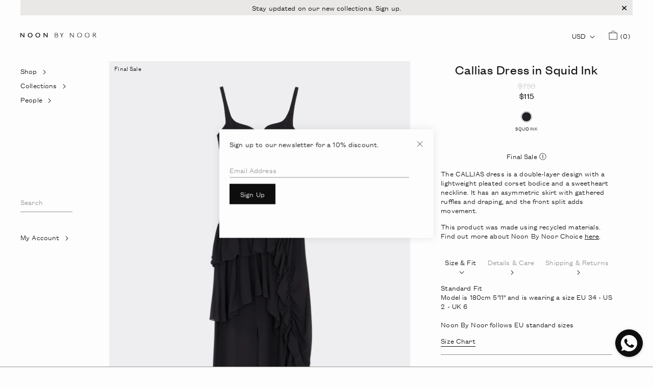

--- FILE ---
content_type: text/html; charset=utf-8
request_url: https://noonbynoor.com/en-ae/products/callias-dress-in-squid-ink
body_size: 46297
content:
<!doctype html>
<html>
  <head>
    <script type="application/vnd.locksmith+json" data-locksmith>{"version":"v254","locked":false,"initialized":true,"scope":"product","access_granted":true,"access_denied":false,"requires_customer":false,"manual_lock":false,"remote_lock":false,"has_timeout":false,"remote_rendered":null,"hide_resource":false,"hide_links_to_resource":false,"transparent":true,"locks":{"all":[],"opened":[]},"keys":[],"keys_signature":"eb68a6bdc28b78ced0d158edbf4f1cc0b0172237377bb5c1a8704e95c57e2d24","state":{"template":"product","theme":146463555828,"product":"callias-dress-in-squid-ink","collection":null,"page":null,"blog":null,"article":null,"app":null},"now":1768978063,"path":"\/products\/callias-dress-in-squid-ink","locale_root_url":"\/en-ae","canonical_url":"https:\/\/noonbynoor.com\/en-ae\/products\/callias-dress-in-squid-ink","customer_id":null,"customer_id_signature":"eb68a6bdc28b78ced0d158edbf4f1cc0b0172237377bb5c1a8704e95c57e2d24","cart":null}</script><script data-locksmith>!function(){undefined;!function(){var s=window.Locksmith={},e=document.querySelector('script[type="application/vnd.locksmith+json"]'),n=e&&e.innerHTML;if(s.state={},s.util={},s.loading=!1,n)try{s.state=JSON.parse(n)}catch(d){}if(document.addEventListener&&document.querySelector){var o,a,i,t=[76,79,67,75,83,77,73,84,72,49,49],c=function(){a=t.slice(0)},l="style",r=function(e){e&&27!==e.keyCode&&"click"!==e.type||(document.removeEventListener("keydown",r),document.removeEventListener("click",r),o&&document.body.removeChild(o),o=null)};c(),document.addEventListener("keyup",function(e){if(e.keyCode===a[0]){if(clearTimeout(i),a.shift(),0<a.length)return void(i=setTimeout(c,1e3));c(),r(),(o=document.createElement("div"))[l].width="50%",o[l].maxWidth="1000px",o[l].height="85%",o[l].border="1px rgba(0, 0, 0, 0.2) solid",o[l].background="rgba(255, 255, 255, 0.99)",o[l].borderRadius="4px",o[l].position="fixed",o[l].top="50%",o[l].left="50%",o[l].transform="translateY(-50%) translateX(-50%)",o[l].boxShadow="0 2px 5px rgba(0, 0, 0, 0.3), 0 0 100vh 100vw rgba(0, 0, 0, 0.5)",o[l].zIndex="2147483645";var t=document.createElement("textarea");t.value=JSON.stringify(JSON.parse(n),null,2),t[l].border="none",t[l].display="block",t[l].boxSizing="border-box",t[l].width="100%",t[l].height="100%",t[l].background="transparent",t[l].padding="22px",t[l].fontFamily="monospace",t[l].fontSize="14px",t[l].color="#333",t[l].resize="none",t[l].outline="none",t.readOnly=!0,o.appendChild(t),document.body.appendChild(o),t.addEventListener("click",function(e){e.stopImmediatePropagation()}),t.select(),document.addEventListener("keydown",r),document.addEventListener("click",r)}})}s.isEmbedded=-1!==window.location.search.indexOf("_ab=0&_fd=0&_sc=1"),s.path=s.state.path||window.location.pathname,s.basePath=s.state.locale_root_url.concat("/apps/locksmith").replace(/^\/\//,"/"),s.reloading=!1,s.util.console=window.console||{log:function(){},error:function(){}},s.util.makeUrl=function(e,t){var n,o=s.basePath+e,a=[],i=s.cache();for(n in i)a.push(n+"="+encodeURIComponent(i[n]));for(n in t)a.push(n+"="+encodeURIComponent(t[n]));return s.state.customer_id&&(a.push("customer_id="+encodeURIComponent(s.state.customer_id)),a.push("customer_id_signature="+encodeURIComponent(s.state.customer_id_signature))),o+=(-1===o.indexOf("?")?"?":"&")+a.join("&")},s._initializeCallbacks=[],s.on=function(e,t){if("initialize"!==e)throw'Locksmith.on() currently only supports the "initialize" event';s._initializeCallbacks.push(t)},s.initializeSession=function(e){if(!s.isEmbedded){var t=!1,n=!0,o=!0;(e=e||{}).silent&&(o=n=!(t=!0)),s.ping({silent:t,spinner:n,reload:o,callback:function(){s._initializeCallbacks.forEach(function(e){e()})}})}},s.cache=function(e){var t={};try{var n=function a(e){return(document.cookie.match("(^|; )"+e+"=([^;]*)")||0)[2]};t=JSON.parse(decodeURIComponent(n("locksmith-params")||"{}"))}catch(d){}if(e){for(var o in e)t[o]=e[o];document.cookie="locksmith-params=; expires=Thu, 01 Jan 1970 00:00:00 GMT; path=/",document.cookie="locksmith-params="+encodeURIComponent(JSON.stringify(t))+"; path=/"}return t},s.cache.cart=s.state.cart,s.cache.cartLastSaved=null,s.params=s.cache(),s.util.reload=function(){s.reloading=!0;try{window.location.href=window.location.href.replace(/#.*/,"")}catch(d){s.util.console.error("Preferred reload method failed",d),window.location.reload()}},s.cache.saveCart=function(e){if(!s.cache.cart||s.cache.cart===s.cache.cartLastSaved)return e?e():null;var t=s.cache.cartLastSaved;s.cache.cartLastSaved=s.cache.cart,fetch("/cart/update.js",{method:"POST",headers:{"Content-Type":"application/json",Accept:"application/json"},body:JSON.stringify({attributes:{locksmith:s.cache.cart}})}).then(function(e){if(!e.ok)throw new Error("Cart update failed: "+e.status);return e.json()}).then(function(){e&&e()})["catch"](function(e){if(s.cache.cartLastSaved=t,!s.reloading)throw e})},s.util.spinnerHTML='<style>body{background:#FFF}@keyframes spin{from{transform:rotate(0deg)}to{transform:rotate(360deg)}}#loading{display:flex;width:100%;height:50vh;color:#777;align-items:center;justify-content:center}#loading .spinner{display:block;animation:spin 600ms linear infinite;position:relative;width:50px;height:50px}#loading .spinner-ring{stroke:currentColor;stroke-dasharray:100%;stroke-width:2px;stroke-linecap:round;fill:none}</style><div id="loading"><div class="spinner"><svg width="100%" height="100%"><svg preserveAspectRatio="xMinYMin"><circle class="spinner-ring" cx="50%" cy="50%" r="45%"></circle></svg></svg></div></div>',s.util.clobberBody=function(e){document.body.innerHTML=e},s.util.clobberDocument=function(e){e.responseText&&(e=e.responseText),document.documentElement&&document.removeChild(document.documentElement);var t=document.open("text/html","replace");t.writeln(e),t.close(),setTimeout(function(){var e=t.querySelector("[autofocus]");e&&e.focus()},100)},s.util.serializeForm=function(e){if(e&&"FORM"===e.nodeName){var t,n,o={};for(t=e.elements.length-1;0<=t;t-=1)if(""!==e.elements[t].name)switch(e.elements[t].nodeName){case"INPUT":switch(e.elements[t].type){default:case"text":case"hidden":case"password":case"button":case"reset":case"submit":o[e.elements[t].name]=e.elements[t].value;break;case"checkbox":case"radio":e.elements[t].checked&&(o[e.elements[t].name]=e.elements[t].value);break;case"file":}break;case"TEXTAREA":o[e.elements[t].name]=e.elements[t].value;break;case"SELECT":switch(e.elements[t].type){case"select-one":o[e.elements[t].name]=e.elements[t].value;break;case"select-multiple":for(n=e.elements[t].options.length-1;0<=n;n-=1)e.elements[t].options[n].selected&&(o[e.elements[t].name]=e.elements[t].options[n].value)}break;case"BUTTON":switch(e.elements[t].type){case"reset":case"submit":case"button":o[e.elements[t].name]=e.elements[t].value}}return o}},s.util.on=function(e,i,s,t){t=t||document;var c="locksmith-"+e+i,n=function(e){var t=e.target,n=e.target.parentElement,o=t&&t.className&&(t.className.baseVal||t.className)||"",a=n&&n.className&&(n.className.baseVal||n.className)||"";("string"==typeof o&&-1!==o.split(/\s+/).indexOf(i)||"string"==typeof a&&-1!==a.split(/\s+/).indexOf(i))&&!e[c]&&(e[c]=!0,s(e))};t.attachEvent?t.attachEvent(e,n):t.addEventListener(e,n,!1)},s.util.enableActions=function(e){s.util.on("click","locksmith-action",function(e){e.preventDefault();var t=e.target;t.dataset.confirmWith&&!confirm(t.dataset.confirmWith)||(t.disabled=!0,t.innerText=t.dataset.disableWith,s.post("/action",t.dataset.locksmithParams,{spinner:!1,type:"text",success:function(e){(e=JSON.parse(e.responseText)).message&&alert(e.message),s.util.reload()}}))},e)},s.util.inject=function(e,t){var n=["data","locksmith","append"];if(-1!==t.indexOf(n.join("-"))){var o=document.createElement("div");o.innerHTML=t,e.appendChild(o)}else e.innerHTML=t;var a,i,s=e.querySelectorAll("script");for(i=0;i<s.length;++i){a=s[i];var c=document.createElement("script");if(a.type&&(c.type=a.type),a.src)c.src=a.src;else{var l=document.createTextNode(a.innerHTML);c.appendChild(l)}e.appendChild(c)}var r=e.querySelector("[autofocus]");r&&r.focus()},s.post=function(e,t,n){!1!==(n=n||{}).spinner&&s.util.clobberBody(s.util.spinnerHTML);var o={};n.container===document?(o.layout=1,n.success=function(e){s.util.clobberDocument(e)}):n.container&&(o.layout=0,n.success=function(e){var t=document.getElementById(n.container);s.util.inject(t,e),t.id===t.firstChild.id&&t.parentElement.replaceChild(t.firstChild,t)}),n.form_type&&(t.form_type=n.form_type),n.include_layout_classes!==undefined&&(t.include_layout_classes=n.include_layout_classes),n.lock_id!==undefined&&(t.lock_id=n.lock_id),s.loading=!0;var a=s.util.makeUrl(e,o),i="json"===n.type||"text"===n.type;fetch(a,{method:"POST",headers:{"Content-Type":"application/json",Accept:i?"application/json":"text/html"},body:JSON.stringify(t)}).then(function(e){if(!e.ok)throw new Error("Request failed: "+e.status);return e.text()}).then(function(e){var t=n.success||s.util.clobberDocument;t(i?{responseText:e}:e)})["catch"](function(e){if(!s.reloading)if("dashboard.weglot.com"!==window.location.host){if(!n.silent)throw alert("Something went wrong! Please refresh and try again."),e;console.error(e)}else console.error(e)})["finally"](function(){s.loading=!1})},s.postResource=function(e,t){e.path=s.path,e.search=window.location.search,e.state=s.state,e.passcode&&(e.passcode=e.passcode.trim()),e.email&&(e.email=e.email.trim()),e.state.cart=s.cache.cart,e.locksmith_json=s.jsonTag,e.locksmith_json_signature=s.jsonTagSignature,s.post("/resource",e,t)},s.ping=function(e){if(!s.isEmbedded){e=e||{};var t=function(){e.reload?s.util.reload():"function"==typeof e.callback&&e.callback()};s.post("/ping",{path:s.path,search:window.location.search,state:s.state},{spinner:!!e.spinner,silent:"undefined"==typeof e.silent||e.silent,type:"text",success:function(e){e&&e.responseText?((e=JSON.parse(e.responseText)).messages&&0<e.messages.length&&s.showMessages(e.messages),e.cart&&s.cache.cart!==e.cart?(s.cache.cart=e.cart,s.cache.saveCart(function(){t(),e.cart&&e.cart.match(/^.+:/)&&s.util.reload()})):t()):console.error("[Locksmith] Invalid result in ping callback:",e)}})}},s.timeoutMonitor=function(){var e=s.cache.cart;s.ping({callback:function(){e!==s.cache.cart||setTimeout(function(){s.timeoutMonitor()},6e4)}})},s.showMessages=function(e){var t=document.createElement("div");t.style.position="fixed",t.style.left=0,t.style.right=0,t.style.bottom="-50px",t.style.opacity=0,t.style.background="#191919",t.style.color="#ddd",t.style.transition="bottom 0.2s, opacity 0.2s",t.style.zIndex=999999,t.innerHTML="        <style>          .locksmith-ab .locksmith-b { display: none; }          .locksmith-ab.toggled .locksmith-b { display: flex; }          .locksmith-ab.toggled .locksmith-a { display: none; }          .locksmith-flex { display: flex; flex-wrap: wrap; justify-content: space-between; align-items: center; padding: 10px 20px; }          .locksmith-message + .locksmith-message { border-top: 1px #555 solid; }          .locksmith-message a { color: inherit; font-weight: bold; }          .locksmith-message a:hover { color: inherit; opacity: 0.8; }          a.locksmith-ab-toggle { font-weight: inherit; text-decoration: underline; }          .locksmith-text { flex-grow: 1; }          .locksmith-cta { flex-grow: 0; text-align: right; }          .locksmith-cta button { transform: scale(0.8); transform-origin: left; }          .locksmith-cta > * { display: block; }          .locksmith-cta > * + * { margin-top: 10px; }          .locksmith-message a.locksmith-close { flex-grow: 0; text-decoration: none; margin-left: 15px; font-size: 30px; font-family: monospace; display: block; padding: 2px 10px; }                    @media screen and (max-width: 600px) {            .locksmith-wide-only { display: none !important; }            .locksmith-flex { padding: 0 15px; }            .locksmith-flex > * { margin-top: 5px; margin-bottom: 5px; }            .locksmith-cta { text-align: left; }          }                    @media screen and (min-width: 601px) {            .locksmith-narrow-only { display: none !important; }          }        </style>      "+e.map(function(e){return'<div class="locksmith-message">'+e+"</div>"}).join(""),document.body.appendChild(t),document.body.style.position="relative",document.body.parentElement.style.paddingBottom=t.offsetHeight+"px",setTimeout(function(){t.style.bottom=0,t.style.opacity=1},50),s.util.on("click","locksmith-ab-toggle",function(e){e.preventDefault();for(var t=e.target.parentElement;-1===t.className.split(" ").indexOf("locksmith-ab");)t=t.parentElement;-1!==t.className.split(" ").indexOf("toggled")?t.className=t.className.replace("toggled",""):t.className=t.className+" toggled"}),s.util.enableActions(t)}}()}();</script>
      <script data-locksmith>Locksmith.cache.cart=null</script>

  <script data-locksmith>Locksmith.jsonTag="{\"version\":\"v254\",\"locked\":false,\"initialized\":true,\"scope\":\"product\",\"access_granted\":true,\"access_denied\":false,\"requires_customer\":false,\"manual_lock\":false,\"remote_lock\":false,\"has_timeout\":false,\"remote_rendered\":null,\"hide_resource\":false,\"hide_links_to_resource\":false,\"transparent\":true,\"locks\":{\"all\":[],\"opened\":[]},\"keys\":[],\"keys_signature\":\"eb68a6bdc28b78ced0d158edbf4f1cc0b0172237377bb5c1a8704e95c57e2d24\",\"state\":{\"template\":\"product\",\"theme\":146463555828,\"product\":\"callias-dress-in-squid-ink\",\"collection\":null,\"page\":null,\"blog\":null,\"article\":null,\"app\":null},\"now\":1768978063,\"path\":\"\\\/products\\\/callias-dress-in-squid-ink\",\"locale_root_url\":\"\\\/en-ae\",\"canonical_url\":\"https:\\\/\\\/noonbynoor.com\\\/en-ae\\\/products\\\/callias-dress-in-squid-ink\",\"customer_id\":null,\"customer_id_signature\":\"eb68a6bdc28b78ced0d158edbf4f1cc0b0172237377bb5c1a8704e95c57e2d24\",\"cart\":null}";Locksmith.jsonTagSignature="6d335b55470ff60f76559405682ebd925cd53c06c68924a46cec58a0344ef9fe"</script>
    <title>Callias Dress in Squid Ink</title>
    <meta charset="utf-8">
    <meta http-equiv="X-UA-Compatible" content="IE=edge,chrome=1"><meta name="description" content="The CALLIAS dress is a double-layer design with a lightweight pleated corset bodice and a sweetheart neckline. It has an asymmetric skirt with gathered ruffles and draping, and the front split adds movement. This product was made using recycled materials. Find out more about Noon By Noor Choice here.">
<link rel="canonical" href="https://noonbynoor.com/en-ae/products/callias-dress-in-squid-ink">
    <meta
      name="viewport"
      content="width=device-width,initial-scale=1,shrink-to-fit=no"
    >
    <link
      rel="apple-touch-icon"
      sizes="180x180"
      href="//noonbynoor.com/cdn/shop/t/70/assets/apple-touch-icon?v=28470"
    >
    <link
      rel="icon"
      type="image/png"
      sizes="32x32"
      href="//noonbynoor.com/cdn/shop/t/70/assets/favicon-32x32.png?v=149046812733707443451732047118"
    >
    <link
      rel="icon"
      type="image/png"
      sizes="16x16"
      href="//noonbynoor.com/cdn/shop/t/70/assets/favicon-16x16.png?v=137623944351710407611732047120"
    >
    <link
      rel="icon"
      type="image/ico"
      sizes="16x16"
      href="//noonbynoor.com/cdn/shop/t/70/assets/favicon-16x16.png?v=137623944351710407611732047120"
    >
    <link rel="manifest" href="//noonbynoor.com/cdn/shop/t/70/assets/site.webmanifest?v=28520019027173394721732047119">
    <meta
      name="msapplication-config"
      content="//noonbynoor.com/cdn/shop/t/70/assets/browserconfig.xml?v=44610104720000732041732047118"
    >
    <meta
      name="facebook-domain-verification"
      content="ryi4i47fcq3624d2472lnb5x4hu94h"
    >
    <link
      rel="sitemap"
      type="application/xml"
      title="Sitemap"
      href="/sitemap.xml"
    >

    <script>window.performance && window.performance.mark && window.performance.mark('shopify.content_for_header.start');</script><meta name="google-site-verification" content="mu1Aed21nc4SojwhgOmLWnokEX7R3aULD7t9Hut83Nk">
<meta id="shopify-digital-wallet" name="shopify-digital-wallet" content="/47035023521/digital_wallets/dialog">
<meta name="shopify-checkout-api-token" content="2786fcecc3f333104beb33275ca9bd20">
<meta id="in-context-paypal-metadata" data-shop-id="47035023521" data-venmo-supported="false" data-environment="production" data-locale="en_US" data-paypal-v4="true" data-currency="USD">
<link rel="alternate" hreflang="x-default" href="https://noonbynoor.com/products/callias-dress-in-squid-ink">
<link rel="alternate" hreflang="en" href="https://noonbynoor.com/products/callias-dress-in-squid-ink">
<link rel="alternate" hreflang="en-BH" href="https://noonbynoor.com/en-bh/products/callias-dress-in-squid-ink">
<link rel="alternate" hreflang="en-AE" href="https://noonbynoor.com/en-ae/products/callias-dress-in-squid-ink">
<link rel="alternate" type="application/json+oembed" href="https://noonbynoor.com/en-ae/products/callias-dress-in-squid-ink.oembed">
<script async="async" src="/checkouts/internal/preloads.js?locale=en-AE"></script>
<script id="shopify-features" type="application/json">{"accessToken":"2786fcecc3f333104beb33275ca9bd20","betas":["rich-media-storefront-analytics"],"domain":"noonbynoor.com","predictiveSearch":true,"shopId":47035023521,"locale":"en"}</script>
<script>var Shopify = Shopify || {};
Shopify.shop = "noon-by-noor-dev.myshopify.com";
Shopify.locale = "en";
Shopify.currency = {"active":"USD","rate":"1.0"};
Shopify.country = "AE";
Shopify.theme = {"name":"nbn-24\/live","id":146463555828,"schema_name":"Noon by Noor","schema_version":"2.0.17","theme_store_id":null,"role":"main"};
Shopify.theme.handle = "null";
Shopify.theme.style = {"id":null,"handle":null};
Shopify.cdnHost = "noonbynoor.com/cdn";
Shopify.routes = Shopify.routes || {};
Shopify.routes.root = "/en-ae/";</script>
<script type="module">!function(o){(o.Shopify=o.Shopify||{}).modules=!0}(window);</script>
<script>!function(o){function n(){var o=[];function n(){o.push(Array.prototype.slice.apply(arguments))}return n.q=o,n}var t=o.Shopify=o.Shopify||{};t.loadFeatures=n(),t.autoloadFeatures=n()}(window);</script>
<script id="shop-js-analytics" type="application/json">{"pageType":"product"}</script>
<script defer="defer" async type="module" src="//noonbynoor.com/cdn/shopifycloud/shop-js/modules/v2/client.init-shop-cart-sync_BdyHc3Nr.en.esm.js"></script>
<script defer="defer" async type="module" src="//noonbynoor.com/cdn/shopifycloud/shop-js/modules/v2/chunk.common_Daul8nwZ.esm.js"></script>
<script type="module">
  await import("//noonbynoor.com/cdn/shopifycloud/shop-js/modules/v2/client.init-shop-cart-sync_BdyHc3Nr.en.esm.js");
await import("//noonbynoor.com/cdn/shopifycloud/shop-js/modules/v2/chunk.common_Daul8nwZ.esm.js");

  window.Shopify.SignInWithShop?.initShopCartSync?.({"fedCMEnabled":true,"windoidEnabled":true});

</script>
<script>(function() {
  var isLoaded = false;
  function asyncLoad() {
    if (isLoaded) return;
    isLoaded = true;
    var urls = ["https:\/\/chimpstatic.com\/mcjs-connected\/js\/users\/7946e6bf6a0da4aabdbd6446e\/52e9582d3a0fb6ad82b51ad1a.js?shop=noon-by-noor-dev.myshopify.com","https:\/\/whatschat.shopiapps.in\/script\/sp-whatsapp-app-tabs.js?version=1.0\u0026shop=noon-by-noor-dev.myshopify.com"];
    for (var i = 0; i < urls.length; i++) {
      var s = document.createElement('script');
      s.type = 'text/javascript';
      s.async = true;
      s.src = urls[i];
      var x = document.getElementsByTagName('script')[0];
      x.parentNode.insertBefore(s, x);
    }
  };
  if(window.attachEvent) {
    window.attachEvent('onload', asyncLoad);
  } else {
    window.addEventListener('load', asyncLoad, false);
  }
})();</script>
<script id="__st">var __st={"a":47035023521,"offset":10800,"reqid":"7c6c243b-8e9f-422b-a8fc-a2aa499f8dc0-1768978062","pageurl":"noonbynoor.com\/en-ae\/products\/callias-dress-in-squid-ink","u":"4fc495d17315","p":"product","rtyp":"product","rid":8278739288308};</script>
<script>window.ShopifyPaypalV4VisibilityTracking = true;</script>
<script id="captcha-bootstrap">!function(){'use strict';const t='contact',e='account',n='new_comment',o=[[t,t],['blogs',n],['comments',n],[t,'customer']],c=[[e,'customer_login'],[e,'guest_login'],[e,'recover_customer_password'],[e,'create_customer']],r=t=>t.map((([t,e])=>`form[action*='/${t}']:not([data-nocaptcha='true']) input[name='form_type'][value='${e}']`)).join(','),a=t=>()=>t?[...document.querySelectorAll(t)].map((t=>t.form)):[];function s(){const t=[...o],e=r(t);return a(e)}const i='password',u='form_key',d=['recaptcha-v3-token','g-recaptcha-response','h-captcha-response',i],f=()=>{try{return window.sessionStorage}catch{return}},m='__shopify_v',_=t=>t.elements[u];function p(t,e,n=!1){try{const o=window.sessionStorage,c=JSON.parse(o.getItem(e)),{data:r}=function(t){const{data:e,action:n}=t;return t[m]||n?{data:e,action:n}:{data:t,action:n}}(c);for(const[e,n]of Object.entries(r))t.elements[e]&&(t.elements[e].value=n);n&&o.removeItem(e)}catch(o){console.error('form repopulation failed',{error:o})}}const l='form_type',E='cptcha';function T(t){t.dataset[E]=!0}const w=window,h=w.document,L='Shopify',v='ce_forms',y='captcha';let A=!1;((t,e)=>{const n=(g='f06e6c50-85a8-45c8-87d0-21a2b65856fe',I='https://cdn.shopify.com/shopifycloud/storefront-forms-hcaptcha/ce_storefront_forms_captcha_hcaptcha.v1.5.2.iife.js',D={infoText:'Protected by hCaptcha',privacyText:'Privacy',termsText:'Terms'},(t,e,n)=>{const o=w[L][v],c=o.bindForm;if(c)return c(t,g,e,D).then(n);var r;o.q.push([[t,g,e,D],n]),r=I,A||(h.body.append(Object.assign(h.createElement('script'),{id:'captcha-provider',async:!0,src:r})),A=!0)});var g,I,D;w[L]=w[L]||{},w[L][v]=w[L][v]||{},w[L][v].q=[],w[L][y]=w[L][y]||{},w[L][y].protect=function(t,e){n(t,void 0,e),T(t)},Object.freeze(w[L][y]),function(t,e,n,w,h,L){const[v,y,A,g]=function(t,e,n){const i=e?o:[],u=t?c:[],d=[...i,...u],f=r(d),m=r(i),_=r(d.filter((([t,e])=>n.includes(e))));return[a(f),a(m),a(_),s()]}(w,h,L),I=t=>{const e=t.target;return e instanceof HTMLFormElement?e:e&&e.form},D=t=>v().includes(t);t.addEventListener('submit',(t=>{const e=I(t);if(!e)return;const n=D(e)&&!e.dataset.hcaptchaBound&&!e.dataset.recaptchaBound,o=_(e),c=g().includes(e)&&(!o||!o.value);(n||c)&&t.preventDefault(),c&&!n&&(function(t){try{if(!f())return;!function(t){const e=f();if(!e)return;const n=_(t);if(!n)return;const o=n.value;o&&e.removeItem(o)}(t);const e=Array.from(Array(32),(()=>Math.random().toString(36)[2])).join('');!function(t,e){_(t)||t.append(Object.assign(document.createElement('input'),{type:'hidden',name:u})),t.elements[u].value=e}(t,e),function(t,e){const n=f();if(!n)return;const o=[...t.querySelectorAll(`input[type='${i}']`)].map((({name:t})=>t)),c=[...d,...o],r={};for(const[a,s]of new FormData(t).entries())c.includes(a)||(r[a]=s);n.setItem(e,JSON.stringify({[m]:1,action:t.action,data:r}))}(t,e)}catch(e){console.error('failed to persist form',e)}}(e),e.submit())}));const S=(t,e)=>{t&&!t.dataset[E]&&(n(t,e.some((e=>e===t))),T(t))};for(const o of['focusin','change'])t.addEventListener(o,(t=>{const e=I(t);D(e)&&S(e,y())}));const B=e.get('form_key'),M=e.get(l),P=B&&M;t.addEventListener('DOMContentLoaded',(()=>{const t=y();if(P)for(const e of t)e.elements[l].value===M&&p(e,B);[...new Set([...A(),...v().filter((t=>'true'===t.dataset.shopifyCaptcha))])].forEach((e=>S(e,t)))}))}(h,new URLSearchParams(w.location.search),n,t,e,['guest_login'])})(!0,!0)}();</script>
<script integrity="sha256-4kQ18oKyAcykRKYeNunJcIwy7WH5gtpwJnB7kiuLZ1E=" data-source-attribution="shopify.loadfeatures" defer="defer" src="//noonbynoor.com/cdn/shopifycloud/storefront/assets/storefront/load_feature-a0a9edcb.js" crossorigin="anonymous"></script>
<script data-source-attribution="shopify.dynamic_checkout.dynamic.init">var Shopify=Shopify||{};Shopify.PaymentButton=Shopify.PaymentButton||{isStorefrontPortableWallets:!0,init:function(){window.Shopify.PaymentButton.init=function(){};var t=document.createElement("script");t.src="https://noonbynoor.com/cdn/shopifycloud/portable-wallets/latest/portable-wallets.en.js",t.type="module",document.head.appendChild(t)}};
</script>
<script data-source-attribution="shopify.dynamic_checkout.buyer_consent">
  function portableWalletsHideBuyerConsent(e){var t=document.getElementById("shopify-buyer-consent"),n=document.getElementById("shopify-subscription-policy-button");t&&n&&(t.classList.add("hidden"),t.setAttribute("aria-hidden","true"),n.removeEventListener("click",e))}function portableWalletsShowBuyerConsent(e){var t=document.getElementById("shopify-buyer-consent"),n=document.getElementById("shopify-subscription-policy-button");t&&n&&(t.classList.remove("hidden"),t.removeAttribute("aria-hidden"),n.addEventListener("click",e))}window.Shopify?.PaymentButton&&(window.Shopify.PaymentButton.hideBuyerConsent=portableWalletsHideBuyerConsent,window.Shopify.PaymentButton.showBuyerConsent=portableWalletsShowBuyerConsent);
</script>
<script data-source-attribution="shopify.dynamic_checkout.cart.bootstrap">document.addEventListener("DOMContentLoaded",(function(){function t(){return document.querySelector("shopify-accelerated-checkout-cart, shopify-accelerated-checkout")}if(t())Shopify.PaymentButton.init();else{new MutationObserver((function(e,n){t()&&(Shopify.PaymentButton.init(),n.disconnect())})).observe(document.body,{childList:!0,subtree:!0})}}));
</script>
<script id='scb4127' type='text/javascript' async='' src='https://noonbynoor.com/cdn/shopifycloud/privacy-banner/storefront-banner.js'></script><link id="shopify-accelerated-checkout-styles" rel="stylesheet" media="screen" href="https://noonbynoor.com/cdn/shopifycloud/portable-wallets/latest/accelerated-checkout-backwards-compat.css" crossorigin="anonymous">
<style id="shopify-accelerated-checkout-cart">
        #shopify-buyer-consent {
  margin-top: 1em;
  display: inline-block;
  width: 100%;
}

#shopify-buyer-consent.hidden {
  display: none;
}

#shopify-subscription-policy-button {
  background: none;
  border: none;
  padding: 0;
  text-decoration: underline;
  font-size: inherit;
  cursor: pointer;
}

#shopify-subscription-policy-button::before {
  box-shadow: none;
}

      </style>
<script id="sections-script" data-sections="modal" defer="defer" src="//noonbynoor.com/cdn/shop/t/70/compiled_assets/scripts.js?v=28470"></script>
<script>window.performance && window.performance.mark && window.performance.mark('shopify.content_for_header.end');</script>

    <link href="//noonbynoor.com/cdn/shop/t/70/assets/flickity.min.css?v=147819326797961247281732047120" rel="stylesheet" type="text/css" media="all" />
    <link href="//noonbynoor.com/cdn/shop/t/70/assets/flickity-fade.css?v=24226856926771118701732047119" rel="stylesheet" type="text/css" media="all" />
    <link href="//noonbynoor.com/cdn/shop/t/70/assets/flickity-fullscreen.css?v=43686122060540764031732047119" rel="stylesheet" type="text/css" media="all" />
    <link href="//noonbynoor.com/cdn/shop/t/70/assets/collection-locksmith.css?v=57484820540622702261732047119" rel="stylesheet" type="text/css" media="all" />

    
      

<script type="text/javascript">
  function initAppmate(Appmate){
    Appmate.wk.on({
      'click [data-wk-add-product]': eventHandler(function(){
        var productId = this.getAttribute('data-wk-add-product');
        var select = Appmate.wk.$('form select[name="id"]');
        var variantId = select.length ? select.val() : undefined;
        Appmate.wk.addProduct(productId, variantId).then(function(product) {
          var variant = product.selected_or_first_available_variant || {};
          sendTracking({
            hitType: 'event',
            eventCategory: 'Wishlist',
            eventAction: 'WK Added Product',
            eventLabel: 'Wishlist King',
          }, {
            id: variant.sku || variant.id,
            name: product.title,
            category: product.type,
            brand: product.vendor,
            variant: variant.title,
            price: variant.price
          }, {
            list: "" || undefined
          });
        });
      }),
      'click [data-wk-remove-product]': eventHandler(function(){
        var productId = this.getAttribute('data-wk-remove-product');
        Appmate.wk.removeProduct(productId).then(function(product) {
          var variant = product.selected_or_first_available_variant || {};
          sendTracking({
            hitType: 'event',
            eventCategory: 'Wishlist',
            eventAction: 'WK Removed Product',
            eventLabel: 'Wishlist King',
          }, {
            id: variant.sku || variant.id,
            name: product.title,
            category: product.type,
            brand: product.vendor,
            variant: variant.title,
            price: variant.price
          }, {
            list: "" || undefined
          });
        });
      }),
      'click [data-wk-remove-item]': eventHandler(function(){
        var itemId = this.getAttribute('data-wk-remove-item');
        fadeOrNot(this, function() {
          Appmate.wk.removeItem(itemId).then(function(product){
            var variant = product.selected_or_first_available_variant || {};
            sendTracking({
              hitType: 'event',
              eventCategory: 'Wishlist',
              eventAction: 'WK Removed Product',
              eventLabel: 'Wishlist King',
            }, {
              id: variant.sku || variant.id,
              name: product.title,
              category: product.type,
              brand: product.vendor,
              variant: variant.title,
              price: variant.price
            }, {
              list: "" || undefined
            });
          });
        });
      }),
      'click [data-wk-clear-wishlist]': eventHandler(function(){
        var wishlistId = this.getAttribute('data-wk-clear-wishlist');
        Appmate.wk.clear(wishlistId).then(function() {
          sendTracking({
            hitType: 'event',
            eventCategory: 'Wishlist',
            eventAction: 'WK Cleared Wishlist',
            eventLabel: 'Wishlist King',
          });
        });
      }),
      'click [data-wk-share]': eventHandler(function(){
        var params = {
          wkShareService: this.getAttribute("data-wk-share-service"),
          wkShare: this.getAttribute("data-wk-share"),
          wkShareImage: this.getAttribute("data-wk-share-image")
        };
        var shareLink = Appmate.wk.getShareLink(params);

        sendTracking({
          hitType: 'event',
          eventCategory: 'Wishlist',
          eventAction: 'WK Shared Wishlist (' + params.wkShareService + ')',
          eventLabel: 'Wishlist King',
        });

        switch (params.wkShareService) {
          case 'link':
            Appmate.wk.$('#wk-share-link-text').addClass('wk-visible').find('.wk-text').html(shareLink);
            var copyButton = Appmate.wk.$('#wk-share-link-text .wk-clipboard');
            var copyText = copyButton.html();
            var clipboard = Appmate.wk.clipboard(copyButton[0]);
            clipboard.on('success', function(e) {
              copyButton.html('copied');
              setTimeout(function(){
                copyButton.html(copyText);
              }, 2000);
            });
            break;
          case 'email':
            window.location.href = shareLink;
            break;
          case 'contact':
            var contactUrl = '/pages/contact';
            var message = 'Here is the link to my list:\n' + shareLink;
            window.location.href=contactUrl + '?message=' + encodeURIComponent(message);
            break;
          default:
            window.open(
              shareLink,
              'wishlist_share',
              'height=590, width=770, toolbar=no, menubar=no, scrollbars=no, resizable=no, location=no, directories=no, status=no'
            );
        }
      }),
      'click [data-wk-move-to-cart]': eventHandler(function(){
        var $elem = Appmate.wk.$(this);
        $form = $elem.parents('form');
        $elem.prop("disabled", true);

        var item = this.getAttribute('data-wk-move-to-cart');
        var formData = $form.serialize();

        fadeOrNot(this, function(){
          Appmate.wk
          .moveToCart(item, formData)
          .then(function(product){
            $elem.prop("disabled", false);

            var variant = product.selected_or_first_available_variant || {};
            sendTracking({
              hitType: 'event',
              eventCategory: 'Wishlist',
              eventAction: 'WK Added to Cart',
              eventLabel: 'Wishlist King',
              hitCallback: function() {
                window.scrollTo(0, 0);
                location.reload();
              }
            }, {
              id: variant.sku || variant.id,
              name: product.title,
              category: product.type,
              brand: product.vendor,
              variant: variant.title,
              price: variant.price,
              quantity: 1,
            }, {
              list: "" || undefined
            });
          });
        });
      }),
      'render .wk-option-select': function(elem){
        appmateOptionSelect(elem);
      },
      'login-required': function (intent) {
        var redirect = {
          path: window.location.pathname,
          intent: intent
        };
        window.location = '/account/login?wk-redirect=' + encodeURIComponent(JSON.stringify(redirect));
      },
      'ready': function () {
        fillContactForm();

        var redirect = Appmate.wk.getQueryParam('wk-redirect');
        if (redirect) {
          Appmate.wk.addLoginRedirect(Appmate.wk.$('#customer_login'), JSON.parse(redirect));
        }
        var intent = Appmate.wk.getQueryParam('wk-intent');
        if (intent) {
          intent = JSON.parse(intent);
          switch (intent.action) {
            case 'addProduct':
              Appmate.wk.addProduct(intent.product, intent.variant)
              break;
            default:
              console.warn('Wishlist King: Intent not implemented', intent)
          }
          if (window.history && window.history.pushState) {
            history.pushState(null, null, window.location.pathname);
          }
        }
      }
    });

    Appmate.init({
      shop: {
        domain: 'noon-by-noor-dev.myshopify.com'
      },
      session: {
        customer: ''
      },
      globals: {
        settings: {
          app_wk_icon: 'heart',
          app_wk_share_position: 'top',
          app_wk_products_per_row: 4,
          money_format: '<span class=money>${{ amount_no_decimals }}	</span>',
          root_url: ''
        },
        customer: '',
        customer_accounts_enabled: true,
      },
      wishlist: {
        filter: function(product) {
          return !product.hidden;
        },
        loginRequired: false,
        handle: '/en-ae/pages/wishlist',
        proxyHandle: "/a/wk",
        share: {
          handle: "/en-ae/pages/shared-wishlist",
          title: 'My Wishlist',
          description: 'Check out some of my favorite things @ Noon By Noor.',
          imageTitle: 'Noon By Noor',
          hashTags: 'wishlist',
          twitterUser: false // will be used with via
        }
      }
    });

    function sendTracking(event, product, action) {
      if (typeof fbq === 'function') {
        switch (event.eventAction) {
          case "WK Added Product":
            fbq('track', 'AddToWishlist', {
              value: product.price,
              currency: 'USD'
            });
            break;
        }
      }
      if (typeof ga === 'function') {
        if (product) {
          delete product.price;
          ga('ec:addProduct', product);
        }

        if (action) {
          ga('ec:setAction', 'click', action);
        }

        if (event) {
          ga('send', event);
        }

        if (!ga.loaded) {
          event && event.hitCallback && event.hitCallback()
        }
      } else {
        event && event.hitCallback && event.hitCallback()
      }
    }

    function fillContactForm() {
      document.addEventListener('DOMContentLoaded', fillContactForm)
      if (document.getElementById('contact_form')) {
        var message = Appmate.wk.getQueryParam('message');
        var bodyElement = document.querySelector("#contact_form textarea[name='contact[body]']");
        if (bodyElement && message) {
          bodyElement.value = message;
        }
      }
    }

    function eventHandler (callback) {
      return function (event) {
        if (typeof callback === 'function') {
          callback.call(this, event)
        }
        if (event) {
          event.preventDefault();
          event.stopPropagation();
        }
      }
    }

    function fadeOrNot(elem, callback){
      if (typeof $ !== "function") {
        callback();
        return;
      }
      var $elem = $(elem);
  	  if ($elem.parents('.wk-fadeout').length) {
        $elem.parents('.wk-fadeout').fadeOut(callback);
      } else {
        callback();
      }
    }
  }
</script>



<script
  id="wishlist-icon-filled"
  data="wishlist"
  type="text/x-template"
  app="wishlist-king"
>
  {% if settings.app_wk_icon == "heart" %}
<svg width="24" height="24" viewBox="0 0 24 24" fill="none" xmlns="http://www.w3.org/2000/svg">
<path d="M4.244 12.252C3.81565 11.8235 3.48386 11.3084 3.27087 10.7412C3.05789 10.1741 2.96863 9.56789 3.00908 8.96338C3.04954 8.35888 3.21877 7.77001 3.50544 7.23626C3.7921 6.70251 4.18957 6.23622 4.67119 5.86866C5.15282 5.5011 5.70746 5.24075 6.29793 5.10509C6.88841 4.96943 7.50106 4.96158 8.09482 5.08207C8.68857 5.20256 9.24971 5.4486 9.74059 5.8037C10.2315 6.15881 10.6408 6.61476 10.941 7.14098H12.059C12.3593 6.61476 12.7685 6.15881 13.2594 5.8037C13.7503 5.4486 14.3114 5.20256 14.9052 5.08207C15.4989 4.96158 16.1116 4.96943 16.7021 5.10509C17.2925 5.24075 17.8472 5.5011 18.3288 5.86866C18.8104 6.23622 19.2079 6.70251 19.4946 7.23626C19.7812 7.77001 19.9505 8.35888 19.9909 8.96338C20.0314 9.56789 19.9421 10.1741 19.7291 10.7412C19.5161 11.3084 19.1844 11.8235 18.756 12.252L11.5 19.51L4.244 12.253V12.252ZM19.462 12.962C19.9741 12.4498 20.3748 11.8372 20.6387 11.1627C20.9026 10.4882 21.024 9.76635 20.9955 9.04261C20.9669 8.31888 20.7888 7.60888 20.4726 6.95729C20.1563 6.30569 19.7086 5.72659 19.1576 5.2564C18.6067 4.78621 17.9644 4.43511 17.2712 4.22518C16.578 4.01524 15.8489 3.95102 15.1296 4.03655C14.4104 4.12207 13.7166 4.3555 13.092 4.72214C12.4673 5.08878 11.9253 5.58071 11.5 6.16698C11.0747 5.58071 10.5327 5.08878 9.90802 4.72214C9.28337 4.3555 8.58961 4.12207 7.87038 4.03655C7.15114 3.95102 6.42199 4.01524 5.72878 4.22518C5.03557 4.43511 4.3933 4.78621 3.84236 5.2564C3.29142 5.72659 2.84373 6.30569 2.52745 6.95729C2.21117 7.60888 2.03313 8.31888 2.00455 9.04261C1.97596 9.76635 2.09744 10.4882 2.36134 11.1627C2.62525 11.8372 3.02587 12.4498 3.538 12.962L11.5 20.923L19.462 12.963V12.962Z" fill="black"/>
<path d="M4.244 12.252C3.81565 11.8235 3.48386 11.3084 3.27087 10.7412C3.05789 10.1741 2.96863 9.56789 3.00908 8.96338C3.04954 8.35888 3.21877 7.77001 3.50544 7.23626C3.7921 6.70251 4.18957 6.23622 4.67119 5.86866C5.15282 5.5011 5.70746 5.24075 6.29793 5.10509C6.88841 4.96943 7.50106 4.96158 8.09482 5.08207C8.68857 5.20256 9.24971 5.4486 9.74059 5.8037C10.2315 6.15881 10.6408 6.61476 10.941 7.14098H12.059C12.3593 6.61476 12.7685 6.15881 13.2594 5.8037C13.7503 5.4486 14.3114 5.20256 14.9052 5.08207C15.4989 4.96158 16.1116 4.96943 16.7021 5.10509C17.2925 5.24075 17.8472 5.5011 18.3288 5.86866C18.8104 6.23622 19.2079 6.70251 19.4946 7.23626C19.7812 7.77001 19.9505 8.35888 19.9909 8.96338C20.0314 9.56789 19.9421 10.1741 19.7291 10.7412C19.5161 11.3084 19.1844 11.8235 18.756 12.252L11.5 19.51L4.244 12.253V12.252Z" fill="black"/>
</svg>


  {% elsif settings.app_wk_icon == "star" %}
    <svg version='1.1' xmlns='https://www.w3.org/2000/svg' width='64' height='60.9' viewBox='0 0 64 64'>
      <path d='M63.92,23.25a1.5,1.5,0,0,0-1.39-1H40.3L33.39,1.08A1.5,1.5,0,0,0,32,0h0a1.49,1.49,0,0,0-1.39,1L23.7,22.22H1.47a1.49,1.49,0,0,0-1.39,1A1.39,1.39,0,0,0,.6,24.85l18,13L11.65,59a1.39,1.39,0,0,0,.51,1.61,1.47,1.47,0,0,0,.88.3,1.29,1.29,0,0,0,.88-0.3l18-13.08L50,60.68a1.55,1.55,0,0,0,1.76,0,1.39,1.39,0,0,0,.51-1.61l-6.9-21.14,18-13A1.45,1.45,0,0,0,63.92,23.25Z' fill='#be8508'></path>
    </svg>
  {% endif %}
</script>

<script
  id="wishlist-icon-empty"
  data="wishlist"
  type="text/x-template"
  app="wishlist-king"
>
  {% if settings.app_wk_icon == "heart" %}
<svg width="24" height="24" viewBox="0 0 24 24" fill="none" xmlns="http://www.w3.org/2000/svg">
<path d="M4.244 12.252C3.81565 11.8235 3.48385 11.3084 3.27087 10.7412C3.05788 10.1741 2.96862 9.56789 3.00908 8.96338C3.04953 8.35888 3.21876 7.77001 3.50543 7.23626C3.79209 6.70251 4.18956 6.23622 4.67119 5.86866C5.15281 5.5011 5.70745 5.24075 6.29793 5.10509C6.8884 4.96943 7.50105 4.96158 8.09481 5.08207C8.68857 5.20256 9.2497 5.4486 9.74058 5.8037C10.2315 6.15881 10.6407 6.61476 10.941 7.14098H12.059C12.3592 6.61476 12.7685 6.15881 13.2594 5.8037C13.7503 5.4486 14.3114 5.20256 14.9052 5.08207C15.4989 4.96158 16.1116 4.96943 16.7021 5.10509C17.2925 5.24075 17.8472 5.5011 18.3288 5.86866C18.8104 6.23622 19.2079 6.70251 19.4946 7.23626C19.7812 7.77001 19.9505 8.35888 19.9909 8.96338C20.0314 9.56789 19.9421 10.1741 19.7291 10.7412C19.5161 11.3084 19.1843 11.8235 18.756 12.252L11.5 19.51L4.244 12.253V12.252ZM19.462 12.962C19.9741 12.4498 20.3748 11.8372 20.6387 11.1627C20.9026 10.4882 21.024 9.76635 20.9955 9.04261C20.9669 8.31888 20.7888 7.60888 20.4726 6.95729C20.1563 6.30569 19.7086 5.72659 19.1576 5.2564C18.6067 4.78621 17.9644 4.43511 17.2712 4.22518C16.578 4.01524 15.8489 3.95102 15.1296 4.03655C14.4104 4.12207 13.7166 4.3555 13.092 4.72214C12.4673 5.08878 11.9253 5.58071 11.5 6.16698C11.0747 5.58071 10.5327 5.08878 9.90801 4.72214C9.28336 4.3555 8.5896 4.12207 7.87037 4.03655C7.15114 3.95102 6.42199 4.01524 5.72878 4.22518C5.03557 4.43511 4.39329 4.78621 3.84235 5.2564C3.29141 5.72659 2.84372 6.30569 2.52744 6.95729C2.21116 7.60888 2.03313 8.31888 2.00454 9.04261C1.97595 9.76635 2.09743 10.4882 2.36134 11.1627C2.62524 11.8372 3.02586 12.4498 3.538 12.962L11.5 20.923L19.462 12.963V12.962Z" fill="black"/>
</svg>

 


  {% elsif settings.app_wk_icon == "star" %}
    <svg version='1.1' xmlns='https://www.w3.org/2000/svg' width='64' height='60.9' viewBox='0 0 64 64'>
      <path d='M63.92,23.25a1.5,1.5,0,0,0-1.39-1H40.3L33.39,1.08A1.5,1.5,0,0,0,32,0h0a1.49,1.49,0,0,0-1.39,1L23.7,22.22H1.47a1.49,1.49,0,0,0-1.39,1A1.39,1.39,0,0,0,.6,24.85l18,13L11.65,59a1.39,1.39,0,0,0,.51,1.61,1.47,1.47,0,0,0,.88.3,1.29,1.29,0,0,0,.88-0.3l18-13.08L50,60.68a1.55,1.55,0,0,0,1.76,0,1.39,1.39,0,0,0,.51-1.61l-6.9-21.14,18-13A1.45,1.45,0,0,0,63.92,23.25ZM42.75,36.18a1.39,1.39,0,0,0-.51,1.61l5.81,18L32.85,44.69a1.41,1.41,0,0,0-1.67,0L15.92,55.74l5.81-18a1.39,1.39,0,0,0-.51-1.61L6,25.12H24.7a1.49,1.49,0,0,0,1.39-1L32,6.17l5.81,18a1.5,1.5,0,0,0,1.39,1H58Z' fill='#be8508'></path>
    </svg>
  {% endif %}
</script>

<script
  id="wishlist-icon-remove"
  data="wishlist"
  type="text/x-template"
  app="wishlist-king"
>
  <svg role="presentation" viewBox="0 0 16 14">
    <path d="M15 0L1 14m14 0L1 0" stroke="currentColor" fill="none" fill-rule="evenodd"></path>
  </svg>
</script>

<script
  id="wishlist-link"
  data="wishlist"
  type="text/x-template"
  app="wishlist-king"
>
  {% if wishlist.item_count %}
    {% assign link_icon = 'wishlist-icon-filled' %}
  {% else %}
    {% assign link_icon = 'wishlist-icon-empty' %}
  {% endif %}
  <a href="{{ wishlist.url }}" class="wk-link wk-{{ wishlist.state }}" title="View Wishlist"><div class="wk-icon">{% include link_icon %}</div><span class="wk-label">Wishlist</span> <span class="wk-count">(<span class="custom-count">{{ wishlist.item_count }}</span>)</span></a>
</script>

<script
  id="wishlist-link-li"
  data="wishlist"
  type="text/x-template"
  app="wishlist-king"
>
  <li class="wishlist-link-li wk-{{ wishlist.state }}">
    {% include 'wishlist-link' %}
  </li>
</script>

<script
  id="wishlist-button-product"
  data="product"
  type="text/x-template"
  app="wishlist-king"
>
  {% if product.in_wishlist %}
    {% assign btn_text = 'In Wishlist' %}
    {% assign btn_title = 'Remove from Wishlist' %}
    {% assign btn_action = 'wk-remove-product' %}
    {% assign btn_icon = 'wishlist-icon-filled' %}
  {% else %}
    {% assign btn_text = 'Add to Wishlist' %}
    {% assign btn_title = 'Add to Wishlist' %}
    {% assign btn_action = 'wk-add-product' %}
    {% assign btn_icon = 'wishlist-icon-empty' %}
  {% endif %}

  <button type="button" class="wk-button-product {{ btn_action }}" title="{{ btn_title }}" data-{{ btn_action }}="{{ product.id }}">
    <div class="wk-icon">
      {% include btn_icon %}
    </div>
    <span class="wk-label">{{ btn_text }}</span>
  </button>
</script>

<script
  id="wishlist-button-collection"
  data="product"
  type="text/x-template"
  app="wishlist-king"
>
  {% if product.in_wishlist %}
    {% assign btn_text = 'In Wishlist' %}
    {% assign btn_title = 'Remove from Wishlist' %}
    {% assign btn_action = 'wk-remove-product' %}
    {% assign btn_icon = 'wishlist-icon-filled' %}
  {% else %}
    {% assign btn_text = 'Add to Wishlist' %}
    {% assign btn_title = 'Add to Wishlist' %}
    {% assign btn_action = 'wk-add-product' %}
    {% assign btn_icon = 'wishlist-icon-empty' %}
  {% endif %}

  <button type="button" class="wk-button-collection {{ btn_action }}" title="{{ btn_title }}" data-{{ btn_action }}="{{ product.id }}">
    <div class="wk-icon">
      {% include btn_icon %}
    </div>
    <span class="wk-label">{{ btn_text }}</span>
  </button>
</script>

<script
  id="wishlist-button-wishlist-page"
  data="product"
  type="text/x-template"
  app="wishlist-king"
>
  {% if wishlist.read_only %}
    {% assign item_id = product.id %}
  {% else %}
    {% assign item_id = product.wishlist_item_id %}
  {% endif %}

  {% assign add_class = '' %}
  {% if product.in_wishlist and wishlist.read_only == true %}
    {% assign btn_text = 'In Wishlist' %}
    {% assign btn_title = 'Remove from Wishlist' %}
    {% assign btn_action = 'wk-remove-product' %}
    {% assign btn_icon = 'wishlist-icon-filled' %}
  {% elsif product.in_wishlist and wishlist.read_only == false %}
    {% assign btn_text = 'In Wishlist' %}
    {% assign btn_title = 'Remove from Wishlist' %}
    {% assign btn_action = 'wk-remove-item' %}
    {% assign btn_icon = 'wishlist-icon-remove' %}
    {% assign add_class = 'wk-with-hover' %}
  {% else %}
    {% assign btn_text = 'Add to Wishlist' %}
    {% assign btn_title = 'Add to Wishlist' %}
    {% assign btn_action = 'wk-add-product' %}
    {% assign btn_icon = 'wishlist-icon-empty' %}
    {% assign add_class = 'wk-with-hover' %}
  {% endif %}

  <button type="button" class="wk-button-wishlist-page {{ btn_action }} {{ add_class }}" title="{{ btn_title }}" data-{{ btn_action }}="{{ item_id }}">
    <div class="wk-icon">
      {% include btn_icon %}
    </div>
    <span class="wk-label">{{ btn_text }}</span>
  </button>
</script>

<script
  id="wishlist-button-wishlist-clear"
  data="wishlist"
  type="text/x-template"
  app="wishlist-king"
>
  {% assign btn_text = 'Clear Wishlist' %}
  {% assign btn_title = 'Clear Wishlist' %}
  {% assign btn_class = 'wk-button-wishlist-clear' %}

  <button type="button" class="{{ btn_class }}" title="{{ btn_title }}" data-wk-clear-wishlist="{{ wishlist.permaId }}">
    <span class="wk-label">{{ btn_text }}</span>
  </button>
</script>

<script
  id="wishlist-shared"
  data="shared_wishlist"
  type="text/x-template"
  app="wishlist-king"
>
  {% assign wishlist = shared_wishlist %}
  {% include 'wishlist-collection' with wishlist %}
</script>

<script
  id="wishlist-collection"
  data="wishlist"
  type="text/x-template"
  app="wishlist-king"
>
  <div class='wishlist-collection'>
  {% if wishlist.item_count == 0 %}
    {% include 'wishlist-collection-empty' %}
  {% else %}
    {% if customer_accounts_enabled and customer == false and wishlist.read_only == false %}
      {% include 'wishlist-collection-login-note' %}
    {% endif %}

    {% if settings.app_wk_share_position == "top" %}
      {% unless wishlist.read_only %}
        {% include 'wishlist-collection-share' %}
      {% endunless %}
    {% endif %}

    {% include 'wishlist-collection-loop' %}

    {% if settings.app_wk_share_position == "bottom" %}
      {% unless wishlist.read_only %}
        {% include 'wishlist-collection-share' %}
      {% endunless %}
    {% endif %}

    {% unless wishlist.read_only %}
      {% include 'wishlist-button-wishlist-clear' %}
    {% endunless %}
  {% endif %}
  </div>
</script>

<script
  id="wishlist-collection-empty"
  data="wishlist"
  type="text/x-template"
  app="wishlist-king"
>
  <div class="wk-row">
    <div class="wk-span12">
      
       {% if customer %} 
  <div class="custom-wishlist-copy text-center">

    <p>
      Thank you for participating in the "Make Your Wishlist Come True" Online Event.
    </p>
  
    <p>
    Add your favourite styles to your wishlist from our Resort 2023 <a href="/collections/new-arrivals" title="New Arrivals" class="cta-link">New Arrivals</a>.<br/> Simply click on the ♡ symbol on the styles you wish to make yours.
    </p>
  
    <p>
    On 16 December 2022, one client will be selected at random and gifted an item from their wishlist.
    </p>
    <p>
    Note: Your wishlist is auto-saved and submitted upon exiting this page. You may log into your account at any anytime to update your selection. The last change will be accepted on 15 December 2022.
    </p>
  
    </div>
  {% endif %}

      <h2 class="wk-wishlist-empty-note">Your wishlist is empty!</h2>

    </div>
  </div>
</script>

<script
  id="wishlist-collection-login-note"
  data="wishlist"
  type="text/x-template"
  app="wishlist-king"
>
  <div class="wk-row">
    <p class="wk-span12 wk-login-note">
      To permanently save your wishlist please <a href="/account/login">login</a> or <a href="/account/register">sign up</a>.
    </p>
  </div>
</script>

<script
  id="wishlist-collection-share"
  data="wishlist"
  type="text/x-template"
  app="wishlist-king"
>

  {% if customer %}
  
  <div class="custom-wishlist-copy text-center">

  <p>
    Thank you for participating in the "Make Your Wishlist Come True" Online Event.
  </p>

  <p>
  Add your favourite styles to your wishlist from our Resort 2023 <a href="/collections/new-arrivals" title="New Arrivals" class="cta-link">New Arrivals</a>.<br/> Simply click on the ♡ symbol on the styles you wish to make yours.
  </p>

  <p>
  On 16 December 2022, one client will be selected at random and gifted an item from their wishlist.
  </p>
  <p>
  Note: Your wishlist is auto-saved and submitted upon exiting this page. You may log into your account at any anytime to update your selection. The last change will be accepted on 15 December 2022.
  </p>

  </div>
  {% endif %}
  <h2 id="wk-share-head">Share Wishlist</h2>



  <ul id="wk-share-list">
    <li>{% include 'wishlist-share-button-fb' %}</li>
    <li>{% include 'wishlist-share-button-pinterest' %}</li>
    <li>{% include 'wishlist-share-button-twitter' %}</li>
    <li>{% include 'wishlist-share-button-email' %}</li>
    <li id="wk-share-whatsapp">{% include 'wishlist-share-button-whatsapp' %}</li>
    <li>{% include 'wishlist-share-button-link' %}</li>
    {% comment %}
    <li>{% include 'wishlist-share-button-contact' %}</li>
    {% endcomment %}
  </ul>
  <div id="wk-share-link-text"><span class="wk-text"></span><button class="wk-clipboard" data-clipboard-target="#wk-share-link-text .wk-text">copy link</button></div>
</script>

<script
  id="wishlist-collection-loop"
  data="wishlist"
  type="text/x-template"
  app="wishlist-king"
>
  <div class="wk-row">
    {% assign item_count = 0 %}
    {% for product in wishlist.products %}
      {% assign item_count = item_count | plus: 1 %}
      {% unless limit and item_count > limit %}
        {% assign hide_default_title = false %}
        {% if product.variants.length == 1 and product.variants[0].title contains 'Default' %}
          {% assign hide_default_title = true %}
        {% endif %}

        {% assign items_per_row = settings.app_wk_products_per_row %}
        {% assign wk_item_width = 100 | divided_by: items_per_row %}

        <div class="wk-item-column" style="width: {{ wk_item_width }}%">
          <div id="wk-item-{{ product.wishlist_item_id }}" class="wk-item {{ wk_item_class }} {% unless wishlist.read_only %}wk-fadeout{% endunless %}" data-wk-item="{{ product.wishlist_item_id }}">

            {% include 'wishlist-collection-product-image' with product %}
            {% include 'wishlist-button-wishlist-page' with product %}
            {% include 'wishlist-collection-product-title' with product %}
            {% include 'wishlist-collection-product-price' %}
            {% include 'wishlist-collection-product-form' with product %}
          </div>
        </div>
      {% endunless %}
    {% endfor %}
  </div>
</script>

<script
  id="wishlist-collection-product-image"
  data="wishlist"
  type="text/x-template"
  app="wishlist-king"
>
  <div class="wk-image">
    <a href="{{ product | variant_url }}" class="wk-variant-link wk-content" title="View product">
      <img class="wk-variant-image"
         src="{{ product | variant_img_url: '1000x' }}"
         alt="{{ product.title }}" />
    </a>
  </div>
</script>

<script
  id="wishlist-collection-product-title"
  data="wishlist"
  type="text/x-template"
  app="wishlist-king"
>
  <div class="wk-product-title">
    <a href="{{ product | variant_url }}" class="wk-variant-link h2 " title="View product">{{ product.title }}</a>
  </div>
</script>

<script
  id="wishlist-collection-product-price"
  data="wishlist"
  type="text/x-template"
  app="wishlist-king"
>
  {% assign variant = product.selected_or_first_available_variant %}
  {% comment %} <div class="wk-purchase">
    <span class="wk-price wk-price-preview">
      {% if variant.price >= variant.compare_at_price %}
      {{ variant.price | money_with_currency }}
      {% else %}
      <span class="saleprice">{{ variant.price | money_with_currency }}</span> <del>{{ variant.compare_at_price | money_with_currency }}</del>
      {% endif %}
    </span>
  </div> {% endcomment %}
</script>

<script
  id="wishlist-collection-product-form"
  data="wishlist"
  type="text/x-template"
  app="wishlist-king"
>
  <form id="wk-add-item-form-{{ product.wishlist_item_id }}" action="/cart/add" method="post" class="wk-add-item-form">

    <!-- Begin product options -->
    <div class="wk-product-options {% if hide_default_title %}wk-no-options{% endif %}">

      <div class="wk-select" {% if hide_default_title %} style="display:none"{% endif %}>
         <select id="wk-option-select-{{ product.wishlist_item_id }}" class="wk-option-select" name="id">

           <option value="placeholder" disabled {% unless selected %} selected {% endunless %} >
                Select Size
            </option>
            
          {% for variant in product.variants %}
              <option value="{{ variant.id }}" {% if product.selected_or_first_available_variant %} selected {% endif %} 
            {% unless variant.available %} disabled {% endunless%}>
                {{ variant.title }} 
              </option>
              
          {% endfor %}
  
        </select>  
        
      </div>

      {% comment %}
        {% if settings.display_quantity_dropdown and product.available %}
        <div class="wk-selector-wrapper">
          <label>Quantity</label>
          <input class="wk-quantity" type="number" name="quantity" value="1" class="wk-item-quantity" />
        </div>
        {% endif %}
      {% endcomment %}

      <div class="wk-purchase-section{% if product.variants.length > 1 %} wk-multiple{% endif %}">
        {% unless product.available %}
        <input type="submit" class="wk-add-to-cart disabled" disabled="disabled" value="Sold Out" />
        {% else %}
          {% assign cart_action = 'wk-move-to-cart' %}
          {% if wishlist.read_only %}
            {% assign cart_action = 'wk-add-to-cart' %}
          {% endif %}
          <input type="submit" class="wk-add-to-cart" data-{{ cart_action }}="{{ product.wishlist_item_id }}" name="add" value="Add to Cart" />
        {% endunless %}
      </div>
    </div>
    <!-- End product options -->
  </form>
</script>

<script
  id="wishlist-share-button-fb"
  data="wishlist"
  type="text/x-template"
  app="wishlist-king"
>
  {% unless wishlist.empty %}
  <a href="#" class="wk-button-share resp-sharing-button__link" title="Share on Facebook" data-wk-share-service="facebook" data-wk-share="{{ wishlist.permaId }}" data-wk-share-image="{{ wishlist.products[0] | variant_img_url: '1200x630' }}">
    <div class="resp-sharing-button resp-sharing-button--facebook resp-sharing-button--large">
      <div aria-hidden="true" class="resp-sharing-button__icon resp-sharing-button__icon--solid">
       <svg width="24" height="24" viewBox="0 0 24 24" fill="none" xmlns="http://www.w3.org/2000/svg">
<path d="M24 12.073C24 5.446 18.627 0.072998 12 0.072998C5.373 0.072998 0 5.446 0 12.073C0 18.063 4.388 23.027 10.125 23.927V15.542H7.078V12.072H10.125V9.43C10.125 6.423 11.917 4.761 14.658 4.761C15.97 4.761 17.344 4.996 17.344 4.996V7.949H15.83C14.339 7.949 13.874 8.874 13.874 9.823V12.073H17.202L16.67 15.543H13.874V23.928C19.612 23.027 24 18.062 24 12.073Z" fill="black"/>
</svg>

      </div>
      <span>Facebook</span>
    </div>
  </a>
  {% endunless %}
</script>

<script
  id="wishlist-share-button-twitter"
  data="wishlist"
  type="text/x-template"
  app="wishlist-king"
>
  {% unless wishlist.empty %}
  <a href="#" class="wk-button-share resp-sharing-button__link" title="Share on Twitter" data-wk-share-service="twitter" data-wk-share="{{ wishlist.permaId }}">
    <div class="resp-sharing-button resp-sharing-button--twitter resp-sharing-button--large">
      <div aria-hidden="true" class="resp-sharing-button__icon resp-sharing-button__icon--solid">
       <svg width="24" height="24" viewBox="0 0 24 24" fill="none" xmlns="http://www.w3.org/2000/svg">
<path d="M23.953 4.57C23.0545 4.9656 22.1026 5.22674 21.128 5.345C22.1541 4.72825 22.9224 3.76104 23.291 2.622C22.34 3.177 21.286 3.581 20.164 3.806C19.4238 3.01443 18.4429 2.48942 17.3736 2.3125C16.3044 2.13558 15.2067 2.31665 14.2509 2.82759C13.2952 3.33853 12.5349 4.15075 12.0881 5.13812C11.6412 6.12549 11.533 7.23277 11.78 8.288C7.69 8.095 4.067 6.13 1.64 3.162C1.19879 3.91181 0.968664 4.76702 0.974 5.637C0.974 7.347 1.844 8.85 3.162 9.733C2.38086 9.70813 1.61697 9.49693 0.934 9.117V9.177C0.933557 10.3134 1.32627 11.4149 2.04551 12.2948C2.76474 13.1746 3.76621 13.7785 4.88 14.004C4.1583 14.1974 3.40241 14.2264 2.668 14.089C2.98412 15.067 3.59766 15.9219 4.42301 16.5345C5.24837 17.1471 6.24435 17.4867 7.272 17.506C5.53153 18.8719 3.38248 19.6133 1.17 19.611C0.78 19.611 0.391 19.588 0 19.544C2.25571 20.9883 4.87851 21.755 7.557 21.753C16.61 21.753 21.555 14.257 21.555 7.768C21.555 7.558 21.555 7.348 21.54 7.138C22.506 6.44286 23.3392 5.57981 24 4.59L23.953 4.57Z" fill="black"/>
</svg>

      </div>
      <span>Twitter</span>
    </div>
  </a>
  {% endunless %}
</script>

<script
  id="wishlist-share-button-pinterest"
  data="wishlist"
  type="text/x-template"
  app="wishlist-king"
>
  {% unless wishlist.empty %}
  <a href="#" class="wk-button-share resp-sharing-button__link" title="Share on Pinterest" data-wk-share-service="pinterest" data-wk-share="{{ wishlist.permaId }}" data-wk-share-image="{{ wishlist.products[0] | variant_img_url: '1200x630' }}">
    <div class="resp-sharing-button resp-sharing-button--pinterest resp-sharing-button--large">
      <div aria-hidden="true" class="resp-sharing-button__icon resp-sharing-button__icon--solid">
      <svg width="24" height="24" viewBox="0 0 24 24" fill="none" xmlns="http://www.w3.org/2000/svg">
<path d="M12.017 0C5.396 0 0.0289993 5.367 0.0289993 11.987C0.0289993 17.066 3.187 21.404 7.647 23.149C7.542 22.2 7.448 20.746 7.688 19.71C7.907 18.773 9.094 13.753 9.094 13.753C9.094 13.753 8.735 13.033 8.735 11.972C8.735 10.309 9.702 9.061 10.903 9.061C11.927 9.061 12.421 9.83 12.421 10.749C12.421 11.778 11.768 13.316 11.429 14.741C11.144 15.934 12.029 16.906 13.204 16.906C15.332 16.906 16.972 14.661 16.972 11.419C16.972 8.558 14.909 6.55 11.964 6.55C8.554 6.55 6.555 9.112 6.555 11.749C6.555 12.782 6.949 13.892 7.444 14.49C7.543 14.61 7.556 14.715 7.529 14.835C7.439 15.21 7.236 16.034 7.195 16.198C7.142 16.423 7.023 16.469 6.794 16.363C5.299 15.673 4.361 13.485 4.361 11.717C4.361 7.941 7.109 4.465 12.281 4.465C16.439 4.465 19.673 7.432 19.673 11.388C19.673 15.523 17.066 18.85 13.44 18.85C12.226 18.85 11.086 18.221 10.682 17.471L9.933 20.319C9.664 21.364 8.929 22.671 8.435 23.465C9.558 23.81 10.741 24 11.985 24C18.592 24 23.97 18.635 23.97 12.013C23.97 5.39 18.592 0.026 11.985 0.026L12.017 0Z" fill="black"/>
</svg>

      </div>
      <span>Pinterest</span>
    </div>
  </a>
  {% endunless %}
</script>

<script
  id="wishlist-share-button-whatsapp"
  data="wishlist"
  type="text/x-template"
  app="wishlist-king"
>
  {% unless wishlist.empty %}
  <a href="#" class="wk-button-share resp-sharing-button__link" title="Share via WhatsApp" data-wk-share-service="whatsapp" data-wk-share="{{ wishlist.permaId }}">
    <div class="resp-sharing-button resp-sharing-button--whatsapp resp-sharing-button--large">
      <div aria-hidden="true" class="resp-sharing-button__icon resp-sharing-button__icon--solid">
      <svg width="24" height="24" viewBox="0 0 24 24" fill="none" xmlns="http://www.w3.org/2000/svg">
<path d="M17.472 14.382C17.175 14.233 15.714 13.515 15.442 13.415C15.169 13.316 14.971 13.267 14.772 13.565C14.575 13.862 14.005 14.531 13.832 14.729C13.659 14.928 13.485 14.952 13.188 14.804C12.891 14.654 11.933 14.341 10.798 13.329C9.915 12.541 9.318 11.568 9.145 11.27C8.972 10.973 9.127 10.812 9.275 10.664C9.409 10.531 9.573 10.317 9.721 10.144C9.87 9.97 9.919 9.846 10.019 9.647C10.118 9.449 10.069 9.276 9.994 9.127C9.919 8.97799 9.325 7.515 9.078 6.92C8.836 6.341 8.591 6.42 8.409 6.41C8.2191 6.40243 8.02905 6.3991 7.839 6.4C7.641 6.4 7.319 6.474 7.047 6.772C6.775 7.06899 6.007 7.788 6.007 9.251C6.007 10.713 7.072 12.126 7.22 12.325C7.369 12.523 9.316 15.525 12.297 16.812C13.006 17.118 13.559 17.301 13.991 17.437C14.703 17.664 15.351 17.632 15.862 17.555C16.433 17.47 17.62 16.836 17.868 16.142C18.116 15.448 18.116 14.853 18.041 14.729C17.967 14.605 17.769 14.531 17.471 14.382H17.472ZM12.05 21.785H12.046C10.2758 21.7851 8.53808 21.3092 7.015 20.407L6.654 20.193L2.913 21.175L3.911 17.527L3.676 17.153C2.68644 15.5773 2.16294 13.7537 2.166 11.893C2.167 6.443 6.602 2.009 12.054 2.009C14.694 2.009 17.176 3.039 19.042 4.907C19.9627 5.82361 20.6924 6.91372 21.189 8.11424C21.6856 9.31475 21.9391 10.6018 21.935 11.901C21.932 17.351 17.498 21.785 12.05 21.785ZM20.463 3.488C19.3612 2.37892 18.0502 1.49953 16.6061 0.900796C15.1619 0.302059 13.6133 -0.00412202 12.05 -4.79882e-06C5.495 -4.79882e-06 0.159999 5.335 0.156999 11.892C0.156999 13.988 0.703999 16.034 1.745 17.837L0.0569992 24L6.362 22.346C8.10559 23.2959 10.0594 23.7937 12.045 23.794H12.05C18.604 23.794 23.94 18.459 23.943 11.901C23.9478 10.3383 23.6428 8.7901 23.0454 7.34603C22.4481 5.90196 21.5704 4.59067 20.463 3.488Z" fill="black"/>
</svg>

      </div>
      <span>WhatsApp</span>
    </div>
  </a>
  {% endunless %}
</script>

<script
  id="wishlist-share-button-email"
  data="wishlist"
  type="text/x-template"
  app="wishlist-king"
>
  {% unless wishlist.empty %}
  <a href="#" class="wk-button-share resp-sharing-button__link" title="Share via Email" data-wk-share-service="email" data-wk-share="{{ wishlist.permaId }}">
    <div class="resp-sharing-button resp-sharing-button--email resp-sharing-button--large">
      <div aria-hidden="true" class="resp-sharing-button__icon resp-sharing-button__icon--solid">
        <svg width="24" height="24" viewBox="0 0 24 24" fill="none" xmlns="http://www.w3.org/2000/svg">
<path d="M21 4.5H3C2.60218 4.5 2.22064 4.65804 1.93934 4.93934C1.65804 5.22064 1.5 5.60218 1.5 6V18C1.5 18.3978 1.65804 18.7794 1.93934 19.0607C2.22064 19.342 2.60218 19.5 3 19.5H21C21.3978 19.5 21.7794 19.342 22.0607 19.0607C22.342 18.7794 22.5 18.3978 22.5 18V6C22.5 5.60218 22.342 5.22064 22.0607 4.93934C21.7794 4.65804 21.3978 4.5 21 4.5V4.5ZM19.35 6L12 11.085L4.65 6H19.35ZM3 18V6.6825L11.5725 12.615C11.698 12.7021 11.8472 12.7488 12 12.7488C12.1528 12.7488 12.302 12.7021 12.4275 12.615L21 6.6825V18H3Z" fill="black"/>
</svg>

      </div>
      <span>Email</span>
    </div>
  </a>
  {% endunless %}
</script>

<script
  id="wishlist-share-button-link"
  data="wishlist"
  type="text/x-template"
  app="wishlist-king"
>
  {% unless wishlist.empty %}
  <a href="#" class="wk-button-share resp-sharing-button__link" title="Share via link" data-wk-share-service="link" data-wk-share="{{ wishlist.permaId }}">
    <div class="resp-sharing-button resp-sharing-button--link resp-sharing-button--large">
      <div aria-hidden="true" class="resp-sharing-button__icon resp-sharing-button__icon--solid">
       <svg width="24" height="24" viewBox="0 0 24 24" fill="none" xmlns="http://www.w3.org/2000/svg">
<path d="M13.544 10.456C12.7249 9.63723 11.6142 9.17728 10.456 9.17728C9.29785 9.17728 8.18711 9.63723 7.368 10.456L4.279 13.544C3.45988 14.3631 2.9997 15.4741 2.9997 16.6325C2.9997 17.7909 3.45988 18.9019 4.279 19.721C5.09812 20.5401 6.20909 21.0003 7.3675 21.0003C8.52591 21.0003 9.63688 20.5401 10.456 19.721L12 18.177" stroke="black" stroke-width="2" stroke-linecap="round" stroke-linejoin="round"/>
<path d="M10.456 13.544C11.2751 14.3628 12.3858 14.8227 13.544 14.8227C14.7022 14.8227 15.8129 14.3628 16.632 13.544L19.721 10.456C20.5401 9.63688 21.0003 8.52591 21.0003 7.3675C21.0003 6.20909 20.5401 5.09812 19.721 4.279C18.9019 3.45988 17.7909 2.9997 16.6325 2.9997C15.4741 2.9997 14.3631 3.45988 13.544 4.279L12 5.823" stroke="black" stroke-width="2" stroke-linecap="round" stroke-linejoin="round"/>
</svg>

      </div>
      <span>E-Mail</span>
    </div>
  </a>
  {% endunless %}
</script>

<script
  id="wishlist-share-button-contact"
  data="wishlist"
  type="text/x-template"
  app="wishlist-king"
>
  {% unless wishlist.empty %}
  <a href="#" class="wk-button-share resp-sharing-button__link" title="Send to customer service" data-wk-share-service="contact" data-wk-share="{{ wishlist.permaId }}">
    <div class="resp-sharing-button resp-sharing-button--link resp-sharing-button--large">
      <div aria-hidden="true" class="resp-sharing-button__icon resp-sharing-button__icon--solid">
        <svg height="24" viewBox="0 0 24 24" width="24" xmlns="http://www.w3.org/2000/svg">
            <path d="M0 0h24v24H0z" fill="none"/>
            <path d="M19 2H5c-1.11 0-2 .9-2 2v14c0 1.1.89 2 2 2h4l3 3 3-3h4c1.1 0 2-.9 2-2V4c0-1.1-.9-2-2-2zm-6 16h-2v-2h2v2zm2.07-7.75l-.9.92C13.45 11.9 13 12.5 13 14h-2v-.5c0-1.1.45-2.1 1.17-2.83l1.24-1.26c.37-.36.59-.86.59-1.41 0-1.1-.9-2-2-2s-2 .9-2 2H8c0-2.21 1.79-4 4-4s4 1.79 4 4c0 .88-.36 1.68-.93 2.25z"/>
        </svg>
      </div>
      <span>E-Mail</span>
    </div>
  </a>
  {% endunless %}
</script>



<script>
  function appmateSelectCallback(variant, selector) {
    var shop = Appmate.wk.globals.shop;
    var product = Appmate.wk.getProduct(variant.product_id);
    var itemId = Appmate.wk.$(selector.variantIdField).parents('[data-wk-item]').attr('data-wk-item');
    var container = Appmate.wk.$('#wk-item-' + itemId);


    

    var imageUrl = '';

    if (variant && variant.image) {
      imageUrl = Appmate.wk.filters.img_url(variant, '1000x');
    } else if (product) {
      imageUrl = Appmate.wk.filters.img_url(product, '1000x');
    }

    if (imageUrl) {
      container.find('.wk-variant-image').attr('src', imageUrl);
    }

    var formatMoney = Appmate.wk.filters.money;

    if (!product.hidden && variant && (variant.available || variant.inventory_policy === 'continue')) {
      container.find('.wk-add-to-cart').removeAttr('disabled').removeClass('disabled').attr('value', 'Add to Cart');
      if(parseFloat(variant.price) < parseFloat(variant.compare_at_price)){
        container.find('.wk-price-preview').html(formatMoney(variant.price) + " <del>" + formatMoney(variant.compare_at_price) + "</del>");
      } else {
        container.find('.wk-price-preview').html(formatMoney(variant.price));
      }
    } else {
      var message = variant && !product.hidden ? "Sold Out" : "Unavailable";
      container.find('.wk-add-to-cart').addClass('disabled').attr('disabled', 'disabled').attr('value', message);
      container.find('.wk-price-preview').text(message);
    }

  };

  function appmateOptionSelect(el){
    if (!Shopify || !Shopify.OptionSelectors) {
      throw new Error('Missing option_selection.js! Please check templates/page.wishlist.liquid');
    }

    var id = el.getAttribute('id');
    var itemId = Appmate.wk.$(el).parents('[data-wk-item]').attr('data-wk-item');
    var container = Appmate.wk.$('#wk-item-' + itemId);

    Appmate.wk.getItem(itemId).then(function(product){
      var selector = new Shopify.OptionSelectors(id, {
        product: product,
        onVariantSelected: appmateSelectCallback,
        enableHistoryState: false
      });

      if (product.selected_variant_id) {
        selector.selectVariant(product.selected_variant_id);
      }

      selector.selectors.forEach(function(selector){
        if (selector.values.length < 2) {
          Appmate.wk.$(selector.element).parents(".selector-wrapper").css({display: "none"});
        }
      });

      // Add label if only one product option and it isn't 'Title'.
      if (product.options.length == 1 && product.options[0] != 'Title') {
        Appmate.wk.$(container)
        .find('.selector-wrapper:first-child')
        .prepend('<label>' + product.options[0] + '</label>');
      }
    });
  }
</script>

<script
  src="https://az814789.vo.msecnd.net/toolkit/1.4.44/appmate.js"
  async
></script>
<link
  href="//noonbynoor.com/cdn/shop/t/70/assets/appmate-wishlist-king.scss.css?v=66738636197151898071732047126"
  rel="stylesheet"
/>

    

    

    <style data-shopify>
  @font-face {
      font-family: 'Founders Text Light';
      font-style: normal;
      font-weight: 300;

      src: url("//noonbynoor.com/cdn/shop/files/founders-grotesk-text-web-light.woff?v=17213473429964436162") format('woff'),url("//noonbynoor.com/cdn/shop/files/founders-grotesk-text-web-light.woff2?v=15989433936002155725") format('woff2'),url("//noonbynoor.com/cdn/shop/files/founders-grotesk-text-web-light.eot?v=1803338797280293915") format('eot');
  }
  @font-face {
      font-family: 'Founders Text Regular';
      font-style: normal;
      font-weight: 400;
      src: url("//noonbynoor.com/cdn/shop/files/founders-grotesk-text-web-regular.woff?v=3079053785679059111") format('woff'), url("//noonbynoor.com/cdn/shop/files/founders-grotesk-text-web-regular.woff2?v=4878636928628399432") format('woff2'),url("//noonbynoor.com/cdn/shop/files/founders-grotesk-text-web-regular.eot?v=14064381516728770386") format('eot');
  }
  @font-face {
      font-family: 'Founders Regular';
      font-style: normal;
      font-weight: 400;
      src: url("//noonbynoor.com/cdn/shop/files/founders-grotesk-web-regular.woff?v=18018925144556452438") format('woff'),url("//noonbynoor.com/cdn/shop/files/founders-grotesk-web-regular.woff2?v=5105613528171907855") format('woff2'),url("//noonbynoor.com/cdn/shop/files/founders-grotesk-web-regular.eot?v=11368074027182113161") format('eot');
  }

  :root {
    --gap-global: 20px;

    --color-black: #0e0e0e;
    --color-white: #fdfdfd;
    --color-white--fade: rgba(255, 255, 255, 0.6);

    --color-grey: #93928E;
    --color-warmgrey: var(--color-grey);
    --color-lightgrey: #D8D7D4;
    --color-warmgrey--trans: rgba(147, 146, 142, 0.5);
    --color-khaki: #463B13;
    --color-paleblue: #E3EDEE;
    --color-cream: #eeebe3;
    --color-red: #EA3323;
    --color-orange: #CC7207;
    --color-focus: var(--color-orange);


    --font-founders-text--light: 'Founders Text Light', Arial, Helvetica, sans-serif;
    --font-founders-text--reg: 'Founders Text Regular', Arial, Helvetica, sans-serif;
    --font-founders: 'Founders Regular', Arial, Helvetica,

    --font-body: var(--font-founders-text--light);
    --font-heading: var(--font-founders-text--reg);
    --font-regular: var(--font-founders);

    --font-body--size: 14px;
    --font-body--line: 130%;
    --font-body--spacing: 0.01em;

    --font-heading--size: 26px;
    --font-heading--spacing: 0.03em;

    --hover-bezier:  cubic-bezier(0.45,0.05,0.55,0.95);
    --shadow: 0px 1px 0px rgba(17,17,26,0.1);
    --focus: 0px 0px 16px var(--color-white--fade);

    --z-modal: 10000;
    --z-top: 1000;
    --z-med: 100;
    --z-bot: 10;

    --max-width: 1200px;
    --max-width-xl: 1900px;

    --break-xl: 960px;
    --break-l: 768px;
    --break-m: 640px;

    --header-height: calc(var(--gap-global) * 4);
    --ann-header-height: calc(var(--header-height) + var(--gap-global) + 10px);

    --min-height: calc(100vh - 80px);
    --ann-min-height: calc(100vh - 110px);


    --rule-grey: 1px solid var(--color-lightgrey);
    --rule-warmgrey: 1px solid var(--color-warmgrey);
    --rule-black: 1px solid var(--color-black);

    --bezier-ease: cubic-bezier(0.6,0.3,0.6,0.9);
    --bezier-menu: cubic-bezier(0.79,0.14,0.15,0.86);
    --bezier-color: cubic-bezier(0.45,0.05,0.55,0.95);
    --bezier-hover: cubic-bezier(0.45,0.05,0.55,0.95);

    --trans-menu: transform 320ms var(--bezier-menu);
    --trans-logo: all var(--bezier-ease) 640ms;
    --trans-hover: opacity 300ms var(--bezier-hover);
    --trans-image: opacity 640ms var(--bezier-hover);

    --shadow-deep: 12.5px 12.5px 10px rgba(0, 0, 0, 0.03), 100px 100px 80px rgba(0, 0, 0, 0.06);

    /* // Colours

    $white: #FDFDFD;
    $whiteFade:  rgba(255, 255, 255, 0.6);
    $black: #0E0E0E;
    $warmGrey: #93928E;
    $warmGreyTrans: rgba(147, 146, 142, 0.5);
    $lightGrey: #D8D7D4;
    $khaki: #463B13;
    $paleBlue: #E3EDEE;
    $cream: #eeebe3;
    $brRed: #EA3323;
    $orange: #CC7207;

    // Type

    $foundersTextLight: 'Founders Text Light', Arial, Helvetica, sans-serif;
    $foundersTextReg: 'Founders Text Regular', Arial, Helvetica, sans-serif;
    $foundersReg: 'Founders Regular', Arial, Helvetica, sans-serif;

    $bodySize: 14px;
    $bodyLine: 130%;
    $bodySpacing: 0.01em;

    $h1Size: 26px;
    $h1Spacing: 0.03em;

    $shadow: 0px 0px 16px rgba(17,17,26,0.1);
    $focus: 0px 0px 16px $whiteFade;

    // Layers
    $z-modal: 10000; 
    $z-top: 1000;
    $z-med: 100;
    $z-bot: 10;

    // Windows

    $maxWidth-xl: 1900px;

    // Breakpoints

    $break-xl: 960px; 
    $break-l: 768px;
    $break-m: 640px;
    
    // Spacing

    $gapGlobal: 20px;

    $headerHeight: $gapGlobal*4;
    $annHeaderHeight: $headerHeight + $gapGlobal + 10;

    $minHeight: calc(100vh - 80px);
    $annMinHeight: calc(100vh - 110px);

    // borders
    $border-lg: 1px solid $lightGrey;
    $border-wg: 1px solid $warmGrey;
    $border-black: 1px solid $black;

    // Transitions

    $easeBezier: cubic-bezier(0.6,0.3,0.6,0.9);

    $menuBezier: cubic-bezier(0.79,0.14,0.15,0.86);

    $menuTrans: transform 320ms $menuBezier;

    $logoEase: all $easeBezier 640ms;
    $colorBezier: cubic-bezier(0.45,0.05,0.55,0.95);

    $hoverBezier: cubic-bezier(0.45,0.05,0.55,0.95);
    $hoverEase: opacity 300ms $hoverBezier;
    $imageEase: opacity 640ms $hoverBezier;


    // Shadows 
    $deepShadow: 12.5px 12.5px 10px rgba(0, 0, 0, 0.03), 100px 100px 80px rgba(0, 0, 0, 0.06); */


  }
</style>

    <link href="//noonbynoor.com/cdn/shop/t/70/assets/application.css?v=77365671584473530651755079582" rel="stylesheet" type="text/css" media="all" />
    <link href="//noonbynoor.com/cdn/shop/t/70/assets/global.css?v=54464366631429663051755079576" rel="stylesheet" type="text/css" media="all" />

    

    <script src="//noonbynoor.com/cdn/shop/t/70/assets/jquery-3.6.0.min.js?v=8324501383853434791732047118"></script>
    <script src="//noonbynoor.com/cdn/s/javascripts/currencies.js" type="text/javascript"></script>
    <script src="//noonbynoor.com/cdn/shop/t/70/assets/jquery.currencies.min.js?v=169392434411191977151732047119"></script>

    <script src="//noonbynoor.com/cdn/shop/t/70/assets/micromodal.min.js?v=113366793982194025351732047119" defer></script>

    <script src="//noonbynoor.com/cdn/shop/t/70/assets/flickity.pkgd.min.js?v=80034158088923058051732047119" defer></script>
    <script src="//noonbynoor.com/cdn/shop/t/70/assets/flickity-fade.min.js?v=35178684898134313861732047120" defer></script>
    <script src="//noonbynoor.com/cdn/shop/t/70/assets/flickity-fullscreen.min.js?v=98655754873804758671732047119" defer></script>
    <script src="//noonbynoor.com/cdn/shop/t/70/assets/infinite-scroll.pkgd.min.js?v=13815149076068874991732047118" defer></script>
    <script src="//noonbynoor.com/cdn/shop/t/70/assets/player.js?v=91042327349229060321732047119" defer></script>

    <script src="//noonbynoor.com/cdn/shop/t/70/assets/facets.js?v=122311915045710605361754472754" defer></script>

    
      <script> 
  var showMultipleCurrencies = true;

  Currency.format = 'money_format';

  var shopCurrency = 'USD';

  /* Sometimes merchants change their shop currency, let's tell our JavaScript file */
  Currency.moneyFormats[shopCurrency].money_with_currency_format = "${{ amount_no_decimals }}USD";
  Currency.moneyFormats[shopCurrency].money_format = "${{ amount_no_decimals }}\t";
    
  /* Default currency */
  var defaultCurrency = 'USD';
    
  /* Cookie currency */
  var cookieCurrency = Currency.cookie.read();

</script> 
    

    

    <script src="//noonbynoor.com/cdn/shop/t/70/assets/application.js?v=104187087090422287251732047118" defer></script>
    <script src="//noonbynoor.com/cdn/shop/t/70/assets/cart.js?v=179526615425606707501732047119" defer></script>

    

    <script
      async
      src="https://www.googletagmanager.com/gtag/js?id=G-KWZPLDJ2Y8"
    ></script>
    <script>
      window.dataLayer = window.dataLayer || [];
      function gtag() {
        dataLayer.push(arguments);
      }
      gtag('js', new Date());

      gtag('config', 'G-KWZPLDJ2Y8');
    </script>
    <meta name="p:domain_verify" content="a79c7de91675bf96a612ec6da4c3b8cd">

    <!-- Hotjar Tracking Code for https://noonbynoor.com -->
    <script>
      (function (h, o, t, j, a, r) {
        h.hj =
          h.hj ||
          function () {
            (h.hj.q = h.hj.q || []).push(arguments);
          };
        h._hjSettings = { hjid: 3209351, hjsv: 6 };
        a = o.getElementsByTagName('head')[0];
        r = o.createElement('script');
        r.async = 1;
        r.src = t + h._hjSettings.hjid + j + h._hjSettings.hjsv;
        a.appendChild(r);
      })(window, document, 'https://static.hotjar.com/c/hotjar-', '.js?sv=');
    </script>
  <!-- BEGIN app block: shopify://apps/klaviyo-email-marketing-sms/blocks/klaviyo-onsite-embed/2632fe16-c075-4321-a88b-50b567f42507 -->












  <script async src="https://static.klaviyo.com/onsite/js/UyRL2b/klaviyo.js?company_id=UyRL2b"></script>
  <script>!function(){if(!window.klaviyo){window._klOnsite=window._klOnsite||[];try{window.klaviyo=new Proxy({},{get:function(n,i){return"push"===i?function(){var n;(n=window._klOnsite).push.apply(n,arguments)}:function(){for(var n=arguments.length,o=new Array(n),w=0;w<n;w++)o[w]=arguments[w];var t="function"==typeof o[o.length-1]?o.pop():void 0,e=new Promise((function(n){window._klOnsite.push([i].concat(o,[function(i){t&&t(i),n(i)}]))}));return e}}})}catch(n){window.klaviyo=window.klaviyo||[],window.klaviyo.push=function(){var n;(n=window._klOnsite).push.apply(n,arguments)}}}}();</script>

  
    <script id="viewed_product">
      if (item == null) {
        var _learnq = _learnq || [];

        var MetafieldReviews = null
        var MetafieldYotpoRating = null
        var MetafieldYotpoCount = null
        var MetafieldLooxRating = null
        var MetafieldLooxCount = null
        var okendoProduct = null
        var okendoProductReviewCount = null
        var okendoProductReviewAverageValue = null
        try {
          // The following fields are used for Customer Hub recently viewed in order to add reviews.
          // This information is not part of __kla_viewed. Instead, it is part of __kla_viewed_reviewed_items
          MetafieldReviews = {};
          MetafieldYotpoRating = null
          MetafieldYotpoCount = null
          MetafieldLooxRating = null
          MetafieldLooxCount = null

          okendoProduct = null
          // If the okendo metafield is not legacy, it will error, which then requires the new json formatted data
          if (okendoProduct && 'error' in okendoProduct) {
            okendoProduct = null
          }
          okendoProductReviewCount = okendoProduct ? okendoProduct.reviewCount : null
          okendoProductReviewAverageValue = okendoProduct ? okendoProduct.reviewAverageValue : null
        } catch (error) {
          console.error('Error in Klaviyo onsite reviews tracking:', error);
        }

        var item = {
          Name: "Callias Dress in Squid Ink",
          ProductID: 8278739288308,
          Categories: ["Resort 2024"],
          ImageURL: "https://noonbynoor.com/cdn/shop/files/1573BCALLIAS-1_grande.jpg?v=1701156254",
          URL: "https://noonbynoor.com/en-ae/products/callias-dress-in-squid-ink",
          Brand: "Noon By Noor",
          Price: "$115\t",
          Value: "115",
          CompareAtPrice: "$750\t"
        };
        _learnq.push(['track', 'Viewed Product', item]);
        _learnq.push(['trackViewedItem', {
          Title: item.Name,
          ItemId: item.ProductID,
          Categories: item.Categories,
          ImageUrl: item.ImageURL,
          Url: item.URL,
          Metadata: {
            Brand: item.Brand,
            Price: item.Price,
            Value: item.Value,
            CompareAtPrice: item.CompareAtPrice
          },
          metafields:{
            reviews: MetafieldReviews,
            yotpo:{
              rating: MetafieldYotpoRating,
              count: MetafieldYotpoCount,
            },
            loox:{
              rating: MetafieldLooxRating,
              count: MetafieldLooxCount,
            },
            okendo: {
              rating: okendoProductReviewAverageValue,
              count: okendoProductReviewCount,
            }
          }
        }]);
      }
    </script>
  




  <script>
    window.klaviyoReviewsProductDesignMode = false
  </script>







<!-- END app block --><meta property="og:image" content="https://cdn.shopify.com/s/files/1/0470/3502/3521/files/1573BCALLIAS-1.jpg?v=1701156254" />
<meta property="og:image:secure_url" content="https://cdn.shopify.com/s/files/1/0470/3502/3521/files/1573BCALLIAS-1.jpg?v=1701156254" />
<meta property="og:image:width" content="1200" />
<meta property="og:image:height" content="1800" />
<link href="https://monorail-edge.shopifysvc.com" rel="dns-prefetch">
<script>(function(){if ("sendBeacon" in navigator && "performance" in window) {try {var session_token_from_headers = performance.getEntriesByType('navigation')[0].serverTiming.find(x => x.name == '_s').description;} catch {var session_token_from_headers = undefined;}var session_cookie_matches = document.cookie.match(/_shopify_s=([^;]*)/);var session_token_from_cookie = session_cookie_matches && session_cookie_matches.length === 2 ? session_cookie_matches[1] : "";var session_token = session_token_from_headers || session_token_from_cookie || "";function handle_abandonment_event(e) {var entries = performance.getEntries().filter(function(entry) {return /monorail-edge.shopifysvc.com/.test(entry.name);});if (!window.abandonment_tracked && entries.length === 0) {window.abandonment_tracked = true;var currentMs = Date.now();var navigation_start = performance.timing.navigationStart;var payload = {shop_id: 47035023521,url: window.location.href,navigation_start,duration: currentMs - navigation_start,session_token,page_type: "product"};window.navigator.sendBeacon("https://monorail-edge.shopifysvc.com/v1/produce", JSON.stringify({schema_id: "online_store_buyer_site_abandonment/1.1",payload: payload,metadata: {event_created_at_ms: currentMs,event_sent_at_ms: currentMs}}));}}window.addEventListener('pagehide', handle_abandonment_event);}}());</script>
<script id="web-pixels-manager-setup">(function e(e,d,r,n,o){if(void 0===o&&(o={}),!Boolean(null===(a=null===(i=window.Shopify)||void 0===i?void 0:i.analytics)||void 0===a?void 0:a.replayQueue)){var i,a;window.Shopify=window.Shopify||{};var t=window.Shopify;t.analytics=t.analytics||{};var s=t.analytics;s.replayQueue=[],s.publish=function(e,d,r){return s.replayQueue.push([e,d,r]),!0};try{self.performance.mark("wpm:start")}catch(e){}var l=function(){var e={modern:/Edge?\/(1{2}[4-9]|1[2-9]\d|[2-9]\d{2}|\d{4,})\.\d+(\.\d+|)|Firefox\/(1{2}[4-9]|1[2-9]\d|[2-9]\d{2}|\d{4,})\.\d+(\.\d+|)|Chrom(ium|e)\/(9{2}|\d{3,})\.\d+(\.\d+|)|(Maci|X1{2}).+ Version\/(15\.\d+|(1[6-9]|[2-9]\d|\d{3,})\.\d+)([,.]\d+|)( \(\w+\)|)( Mobile\/\w+|) Safari\/|Chrome.+OPR\/(9{2}|\d{3,})\.\d+\.\d+|(CPU[ +]OS|iPhone[ +]OS|CPU[ +]iPhone|CPU IPhone OS|CPU iPad OS)[ +]+(15[._]\d+|(1[6-9]|[2-9]\d|\d{3,})[._]\d+)([._]\d+|)|Android:?[ /-](13[3-9]|1[4-9]\d|[2-9]\d{2}|\d{4,})(\.\d+|)(\.\d+|)|Android.+Firefox\/(13[5-9]|1[4-9]\d|[2-9]\d{2}|\d{4,})\.\d+(\.\d+|)|Android.+Chrom(ium|e)\/(13[3-9]|1[4-9]\d|[2-9]\d{2}|\d{4,})\.\d+(\.\d+|)|SamsungBrowser\/([2-9]\d|\d{3,})\.\d+/,legacy:/Edge?\/(1[6-9]|[2-9]\d|\d{3,})\.\d+(\.\d+|)|Firefox\/(5[4-9]|[6-9]\d|\d{3,})\.\d+(\.\d+|)|Chrom(ium|e)\/(5[1-9]|[6-9]\d|\d{3,})\.\d+(\.\d+|)([\d.]+$|.*Safari\/(?![\d.]+ Edge\/[\d.]+$))|(Maci|X1{2}).+ Version\/(10\.\d+|(1[1-9]|[2-9]\d|\d{3,})\.\d+)([,.]\d+|)( \(\w+\)|)( Mobile\/\w+|) Safari\/|Chrome.+OPR\/(3[89]|[4-9]\d|\d{3,})\.\d+\.\d+|(CPU[ +]OS|iPhone[ +]OS|CPU[ +]iPhone|CPU IPhone OS|CPU iPad OS)[ +]+(10[._]\d+|(1[1-9]|[2-9]\d|\d{3,})[._]\d+)([._]\d+|)|Android:?[ /-](13[3-9]|1[4-9]\d|[2-9]\d{2}|\d{4,})(\.\d+|)(\.\d+|)|Mobile Safari.+OPR\/([89]\d|\d{3,})\.\d+\.\d+|Android.+Firefox\/(13[5-9]|1[4-9]\d|[2-9]\d{2}|\d{4,})\.\d+(\.\d+|)|Android.+Chrom(ium|e)\/(13[3-9]|1[4-9]\d|[2-9]\d{2}|\d{4,})\.\d+(\.\d+|)|Android.+(UC? ?Browser|UCWEB|U3)[ /]?(15\.([5-9]|\d{2,})|(1[6-9]|[2-9]\d|\d{3,})\.\d+)\.\d+|SamsungBrowser\/(5\.\d+|([6-9]|\d{2,})\.\d+)|Android.+MQ{2}Browser\/(14(\.(9|\d{2,})|)|(1[5-9]|[2-9]\d|\d{3,})(\.\d+|))(\.\d+|)|K[Aa][Ii]OS\/(3\.\d+|([4-9]|\d{2,})\.\d+)(\.\d+|)/},d=e.modern,r=e.legacy,n=navigator.userAgent;return n.match(d)?"modern":n.match(r)?"legacy":"unknown"}(),u="modern"===l?"modern":"legacy",c=(null!=n?n:{modern:"",legacy:""})[u],f=function(e){return[e.baseUrl,"/wpm","/b",e.hashVersion,"modern"===e.buildTarget?"m":"l",".js"].join("")}({baseUrl:d,hashVersion:r,buildTarget:u}),m=function(e){var d=e.version,r=e.bundleTarget,n=e.surface,o=e.pageUrl,i=e.monorailEndpoint;return{emit:function(e){var a=e.status,t=e.errorMsg,s=(new Date).getTime(),l=JSON.stringify({metadata:{event_sent_at_ms:s},events:[{schema_id:"web_pixels_manager_load/3.1",payload:{version:d,bundle_target:r,page_url:o,status:a,surface:n,error_msg:t},metadata:{event_created_at_ms:s}}]});if(!i)return console&&console.warn&&console.warn("[Web Pixels Manager] No Monorail endpoint provided, skipping logging."),!1;try{return self.navigator.sendBeacon.bind(self.navigator)(i,l)}catch(e){}var u=new XMLHttpRequest;try{return u.open("POST",i,!0),u.setRequestHeader("Content-Type","text/plain"),u.send(l),!0}catch(e){return console&&console.warn&&console.warn("[Web Pixels Manager] Got an unhandled error while logging to Monorail."),!1}}}}({version:r,bundleTarget:l,surface:e.surface,pageUrl:self.location.href,monorailEndpoint:e.monorailEndpoint});try{o.browserTarget=l,function(e){var d=e.src,r=e.async,n=void 0===r||r,o=e.onload,i=e.onerror,a=e.sri,t=e.scriptDataAttributes,s=void 0===t?{}:t,l=document.createElement("script"),u=document.querySelector("head"),c=document.querySelector("body");if(l.async=n,l.src=d,a&&(l.integrity=a,l.crossOrigin="anonymous"),s)for(var f in s)if(Object.prototype.hasOwnProperty.call(s,f))try{l.dataset[f]=s[f]}catch(e){}if(o&&l.addEventListener("load",o),i&&l.addEventListener("error",i),u)u.appendChild(l);else{if(!c)throw new Error("Did not find a head or body element to append the script");c.appendChild(l)}}({src:f,async:!0,onload:function(){if(!function(){var e,d;return Boolean(null===(d=null===(e=window.Shopify)||void 0===e?void 0:e.analytics)||void 0===d?void 0:d.initialized)}()){var d=window.webPixelsManager.init(e)||void 0;if(d){var r=window.Shopify.analytics;r.replayQueue.forEach((function(e){var r=e[0],n=e[1],o=e[2];d.publishCustomEvent(r,n,o)})),r.replayQueue=[],r.publish=d.publishCustomEvent,r.visitor=d.visitor,r.initialized=!0}}},onerror:function(){return m.emit({status:"failed",errorMsg:"".concat(f," has failed to load")})},sri:function(e){var d=/^sha384-[A-Za-z0-9+/=]+$/;return"string"==typeof e&&d.test(e)}(c)?c:"",scriptDataAttributes:o}),m.emit({status:"loading"})}catch(e){m.emit({status:"failed",errorMsg:(null==e?void 0:e.message)||"Unknown error"})}}})({shopId: 47035023521,storefrontBaseUrl: "https://noonbynoor.com",extensionsBaseUrl: "https://extensions.shopifycdn.com/cdn/shopifycloud/web-pixels-manager",monorailEndpoint: "https://monorail-edge.shopifysvc.com/unstable/produce_batch",surface: "storefront-renderer",enabledBetaFlags: ["2dca8a86"],webPixelsConfigList: [{"id":"1445069044","configuration":"{\"accountID\":\"UyRL2b\",\"webPixelConfig\":\"eyJlbmFibGVBZGRlZFRvQ2FydEV2ZW50cyI6IHRydWV9\"}","eventPayloadVersion":"v1","runtimeContext":"STRICT","scriptVersion":"524f6c1ee37bacdca7657a665bdca589","type":"APP","apiClientId":123074,"privacyPurposes":["ANALYTICS","MARKETING"],"dataSharingAdjustments":{"protectedCustomerApprovalScopes":["read_customer_address","read_customer_email","read_customer_name","read_customer_personal_data","read_customer_phone"]}},{"id":"1333330164","configuration":"{\"hashed_organization_id\":\"c1319b4597a39f5593899b3e5c4d01cb_v1\",\"app_key\":\"noon-by-noor-dev\",\"allow_collect_personal_data\":\"true\"}","eventPayloadVersion":"v1","runtimeContext":"STRICT","scriptVersion":"c3e64302e4c6a915b615bb03ddf3784a","type":"APP","apiClientId":111542,"privacyPurposes":["ANALYTICS","MARKETING","SALE_OF_DATA"],"dataSharingAdjustments":{"protectedCustomerApprovalScopes":["read_customer_address","read_customer_email","read_customer_name","read_customer_personal_data","read_customer_phone"]}},{"id":"456130804","configuration":"{\"config\":\"{\\\"pixel_id\\\":\\\"G-KWZPLDJ2Y8\\\",\\\"google_tag_ids\\\":[\\\"G-KWZPLDJ2Y8\\\",\\\"AW-10876198901\\\",\\\"GT-KDTKDVH\\\"],\\\"target_country\\\":\\\"US\\\",\\\"gtag_events\\\":[{\\\"type\\\":\\\"search\\\",\\\"action_label\\\":[\\\"G-KWZPLDJ2Y8\\\",\\\"AW-10876198901\\\/QNevCL6Ina4DEPW_lsIo\\\"]},{\\\"type\\\":\\\"begin_checkout\\\",\\\"action_label\\\":[\\\"G-KWZPLDJ2Y8\\\",\\\"AW-10876198901\\\/Q6TnCLuIna4DEPW_lsIo\\\"]},{\\\"type\\\":\\\"view_item\\\",\\\"action_label\\\":[\\\"G-KWZPLDJ2Y8\\\",\\\"AW-10876198901\\\/Dj2yCLWIna4DEPW_lsIo\\\",\\\"MC-M5PHYWHKDQ\\\"]},{\\\"type\\\":\\\"purchase\\\",\\\"action_label\\\":[\\\"G-KWZPLDJ2Y8\\\",\\\"AW-10876198901\\\/Hbp9CLKIna4DEPW_lsIo\\\",\\\"MC-M5PHYWHKDQ\\\"]},{\\\"type\\\":\\\"page_view\\\",\\\"action_label\\\":[\\\"G-KWZPLDJ2Y8\\\",\\\"AW-10876198901\\\/Ce1dCK-Ina4DEPW_lsIo\\\",\\\"MC-M5PHYWHKDQ\\\"]},{\\\"type\\\":\\\"add_payment_info\\\",\\\"action_label\\\":[\\\"G-KWZPLDJ2Y8\\\",\\\"AW-10876198901\\\/cMnwCMGIna4DEPW_lsIo\\\"]},{\\\"type\\\":\\\"add_to_cart\\\",\\\"action_label\\\":[\\\"G-KWZPLDJ2Y8\\\",\\\"AW-10876198901\\\/AYqrCLiIna4DEPW_lsIo\\\"]}],\\\"enable_monitoring_mode\\\":false}\"}","eventPayloadVersion":"v1","runtimeContext":"OPEN","scriptVersion":"b2a88bafab3e21179ed38636efcd8a93","type":"APP","apiClientId":1780363,"privacyPurposes":[],"dataSharingAdjustments":{"protectedCustomerApprovalScopes":["read_customer_address","read_customer_email","read_customer_name","read_customer_personal_data","read_customer_phone"]}},{"id":"144736500","configuration":"{\"pixel_id\":\"293586398151274\",\"pixel_type\":\"facebook_pixel\",\"metaapp_system_user_token\":\"-\"}","eventPayloadVersion":"v1","runtimeContext":"OPEN","scriptVersion":"ca16bc87fe92b6042fbaa3acc2fbdaa6","type":"APP","apiClientId":2329312,"privacyPurposes":["ANALYTICS","MARKETING","SALE_OF_DATA"],"dataSharingAdjustments":{"protectedCustomerApprovalScopes":["read_customer_address","read_customer_email","read_customer_name","read_customer_personal_data","read_customer_phone"]}},{"id":"75399412","configuration":"{\"tagID\":\"2614475568711\"}","eventPayloadVersion":"v1","runtimeContext":"STRICT","scriptVersion":"18031546ee651571ed29edbe71a3550b","type":"APP","apiClientId":3009811,"privacyPurposes":["ANALYTICS","MARKETING","SALE_OF_DATA"],"dataSharingAdjustments":{"protectedCustomerApprovalScopes":["read_customer_address","read_customer_email","read_customer_name","read_customer_personal_data","read_customer_phone"]}},{"id":"93421812","eventPayloadVersion":"1","runtimeContext":"LAX","scriptVersion":"1","type":"CUSTOM","privacyPurposes":[],"name":"TAG Tracking Integration"},{"id":"shopify-app-pixel","configuration":"{}","eventPayloadVersion":"v1","runtimeContext":"STRICT","scriptVersion":"0450","apiClientId":"shopify-pixel","type":"APP","privacyPurposes":["ANALYTICS","MARKETING"]},{"id":"shopify-custom-pixel","eventPayloadVersion":"v1","runtimeContext":"LAX","scriptVersion":"0450","apiClientId":"shopify-pixel","type":"CUSTOM","privacyPurposes":["ANALYTICS","MARKETING"]}],isMerchantRequest: false,initData: {"shop":{"name":"Noon By Noor","paymentSettings":{"currencyCode":"USD"},"myshopifyDomain":"noon-by-noor-dev.myshopify.com","countryCode":"BH","storefrontUrl":"https:\/\/noonbynoor.com\/en-ae"},"customer":null,"cart":null,"checkout":null,"productVariants":[{"price":{"amount":115.0,"currencyCode":"USD"},"product":{"title":"Callias Dress in Squid Ink","vendor":"Noon By Noor","id":"8278739288308","untranslatedTitle":"Callias Dress in Squid Ink","url":"\/en-ae\/products\/callias-dress-in-squid-ink","type":"Dress"},"id":"44336801612020","image":{"src":"\/\/noonbynoor.com\/cdn\/shop\/files\/1573BCALLIAS-1.jpg?v=1701156254"},"sku":"1573 B 36","title":"36","untranslatedTitle":"36"},{"price":{"amount":115.0,"currencyCode":"USD"},"product":{"title":"Callias Dress in Squid Ink","vendor":"Noon By Noor","id":"8278739288308","untranslatedTitle":"Callias Dress in Squid Ink","url":"\/en-ae\/products\/callias-dress-in-squid-ink","type":"Dress"},"id":"44336801644788","image":{"src":"\/\/noonbynoor.com\/cdn\/shop\/files\/1573BCALLIAS-1.jpg?v=1701156254"},"sku":"1573 B 38","title":"38","untranslatedTitle":"38"},{"price":{"amount":115.0,"currencyCode":"USD"},"product":{"title":"Callias Dress in Squid Ink","vendor":"Noon By Noor","id":"8278739288308","untranslatedTitle":"Callias Dress in Squid Ink","url":"\/en-ae\/products\/callias-dress-in-squid-ink","type":"Dress"},"id":"44336801677556","image":{"src":"\/\/noonbynoor.com\/cdn\/shop\/files\/1573BCALLIAS-1.jpg?v=1701156254"},"sku":"1573 B 40","title":"40","untranslatedTitle":"40"}],"purchasingCompany":null},},"https://noonbynoor.com/cdn","fcfee988w5aeb613cpc8e4bc33m6693e112",{"modern":"","legacy":""},{"shopId":"47035023521","storefrontBaseUrl":"https:\/\/noonbynoor.com","extensionBaseUrl":"https:\/\/extensions.shopifycdn.com\/cdn\/shopifycloud\/web-pixels-manager","surface":"storefront-renderer","enabledBetaFlags":"[\"2dca8a86\"]","isMerchantRequest":"false","hashVersion":"fcfee988w5aeb613cpc8e4bc33m6693e112","publish":"custom","events":"[[\"page_viewed\",{}],[\"product_viewed\",{\"productVariant\":{\"price\":{\"amount\":115.0,\"currencyCode\":\"USD\"},\"product\":{\"title\":\"Callias Dress in Squid Ink\",\"vendor\":\"Noon By Noor\",\"id\":\"8278739288308\",\"untranslatedTitle\":\"Callias Dress in Squid Ink\",\"url\":\"\/en-ae\/products\/callias-dress-in-squid-ink\",\"type\":\"Dress\"},\"id\":\"44336801612020\",\"image\":{\"src\":\"\/\/noonbynoor.com\/cdn\/shop\/files\/1573BCALLIAS-1.jpg?v=1701156254\"},\"sku\":\"1573 B 36\",\"title\":\"36\",\"untranslatedTitle\":\"36\"}}]]"});</script><script>
  window.ShopifyAnalytics = window.ShopifyAnalytics || {};
  window.ShopifyAnalytics.meta = window.ShopifyAnalytics.meta || {};
  window.ShopifyAnalytics.meta.currency = 'USD';
  var meta = {"product":{"id":8278739288308,"gid":"gid:\/\/shopify\/Product\/8278739288308","vendor":"Noon By Noor","type":"Dress","handle":"callias-dress-in-squid-ink","variants":[{"id":44336801612020,"price":11500,"name":"Callias Dress in Squid Ink - 36","public_title":"36","sku":"1573 B 36"},{"id":44336801644788,"price":11500,"name":"Callias Dress in Squid Ink - 38","public_title":"38","sku":"1573 B 38"},{"id":44336801677556,"price":11500,"name":"Callias Dress in Squid Ink - 40","public_title":"40","sku":"1573 B 40"}],"remote":false},"page":{"pageType":"product","resourceType":"product","resourceId":8278739288308,"requestId":"7c6c243b-8e9f-422b-a8fc-a2aa499f8dc0-1768978062"}};
  for (var attr in meta) {
    window.ShopifyAnalytics.meta[attr] = meta[attr];
  }
</script>
<script class="analytics">
  (function () {
    var customDocumentWrite = function(content) {
      var jquery = null;

      if (window.jQuery) {
        jquery = window.jQuery;
      } else if (window.Checkout && window.Checkout.$) {
        jquery = window.Checkout.$;
      }

      if (jquery) {
        jquery('body').append(content);
      }
    };

    var hasLoggedConversion = function(token) {
      if (token) {
        return document.cookie.indexOf('loggedConversion=' + token) !== -1;
      }
      return false;
    }

    var setCookieIfConversion = function(token) {
      if (token) {
        var twoMonthsFromNow = new Date(Date.now());
        twoMonthsFromNow.setMonth(twoMonthsFromNow.getMonth() + 2);

        document.cookie = 'loggedConversion=' + token + '; expires=' + twoMonthsFromNow;
      }
    }

    var trekkie = window.ShopifyAnalytics.lib = window.trekkie = window.trekkie || [];
    if (trekkie.integrations) {
      return;
    }
    trekkie.methods = [
      'identify',
      'page',
      'ready',
      'track',
      'trackForm',
      'trackLink'
    ];
    trekkie.factory = function(method) {
      return function() {
        var args = Array.prototype.slice.call(arguments);
        args.unshift(method);
        trekkie.push(args);
        return trekkie;
      };
    };
    for (var i = 0; i < trekkie.methods.length; i++) {
      var key = trekkie.methods[i];
      trekkie[key] = trekkie.factory(key);
    }
    trekkie.load = function(config) {
      trekkie.config = config || {};
      trekkie.config.initialDocumentCookie = document.cookie;
      var first = document.getElementsByTagName('script')[0];
      var script = document.createElement('script');
      script.type = 'text/javascript';
      script.onerror = function(e) {
        var scriptFallback = document.createElement('script');
        scriptFallback.type = 'text/javascript';
        scriptFallback.onerror = function(error) {
                var Monorail = {
      produce: function produce(monorailDomain, schemaId, payload) {
        var currentMs = new Date().getTime();
        var event = {
          schema_id: schemaId,
          payload: payload,
          metadata: {
            event_created_at_ms: currentMs,
            event_sent_at_ms: currentMs
          }
        };
        return Monorail.sendRequest("https://" + monorailDomain + "/v1/produce", JSON.stringify(event));
      },
      sendRequest: function sendRequest(endpointUrl, payload) {
        // Try the sendBeacon API
        if (window && window.navigator && typeof window.navigator.sendBeacon === 'function' && typeof window.Blob === 'function' && !Monorail.isIos12()) {
          var blobData = new window.Blob([payload], {
            type: 'text/plain'
          });

          if (window.navigator.sendBeacon(endpointUrl, blobData)) {
            return true;
          } // sendBeacon was not successful

        } // XHR beacon

        var xhr = new XMLHttpRequest();

        try {
          xhr.open('POST', endpointUrl);
          xhr.setRequestHeader('Content-Type', 'text/plain');
          xhr.send(payload);
        } catch (e) {
          console.log(e);
        }

        return false;
      },
      isIos12: function isIos12() {
        return window.navigator.userAgent.lastIndexOf('iPhone; CPU iPhone OS 12_') !== -1 || window.navigator.userAgent.lastIndexOf('iPad; CPU OS 12_') !== -1;
      }
    };
    Monorail.produce('monorail-edge.shopifysvc.com',
      'trekkie_storefront_load_errors/1.1',
      {shop_id: 47035023521,
      theme_id: 146463555828,
      app_name: "storefront",
      context_url: window.location.href,
      source_url: "//noonbynoor.com/cdn/s/trekkie.storefront.cd680fe47e6c39ca5d5df5f0a32d569bc48c0f27.min.js"});

        };
        scriptFallback.async = true;
        scriptFallback.src = '//noonbynoor.com/cdn/s/trekkie.storefront.cd680fe47e6c39ca5d5df5f0a32d569bc48c0f27.min.js';
        first.parentNode.insertBefore(scriptFallback, first);
      };
      script.async = true;
      script.src = '//noonbynoor.com/cdn/s/trekkie.storefront.cd680fe47e6c39ca5d5df5f0a32d569bc48c0f27.min.js';
      first.parentNode.insertBefore(script, first);
    };
    trekkie.load(
      {"Trekkie":{"appName":"storefront","development":false,"defaultAttributes":{"shopId":47035023521,"isMerchantRequest":null,"themeId":146463555828,"themeCityHash":"1091958704920836301","contentLanguage":"en","currency":"USD","eventMetadataId":"e1d06654-2cbb-406e-af80-93a6f857d5c9"},"isServerSideCookieWritingEnabled":true,"monorailRegion":"shop_domain","enabledBetaFlags":["65f19447"]},"Session Attribution":{},"S2S":{"facebookCapiEnabled":true,"source":"trekkie-storefront-renderer","apiClientId":580111}}
    );

    var loaded = false;
    trekkie.ready(function() {
      if (loaded) return;
      loaded = true;

      window.ShopifyAnalytics.lib = window.trekkie;

      var originalDocumentWrite = document.write;
      document.write = customDocumentWrite;
      try { window.ShopifyAnalytics.merchantGoogleAnalytics.call(this); } catch(error) {};
      document.write = originalDocumentWrite;

      window.ShopifyAnalytics.lib.page(null,{"pageType":"product","resourceType":"product","resourceId":8278739288308,"requestId":"7c6c243b-8e9f-422b-a8fc-a2aa499f8dc0-1768978062","shopifyEmitted":true});

      var match = window.location.pathname.match(/checkouts\/(.+)\/(thank_you|post_purchase)/)
      var token = match? match[1]: undefined;
      if (!hasLoggedConversion(token)) {
        setCookieIfConversion(token);
        window.ShopifyAnalytics.lib.track("Viewed Product",{"currency":"USD","variantId":44336801612020,"productId":8278739288308,"productGid":"gid:\/\/shopify\/Product\/8278739288308","name":"Callias Dress in Squid Ink - 36","price":"115.00","sku":"1573 B 36","brand":"Noon By Noor","variant":"36","category":"Dress","nonInteraction":true,"remote":false},undefined,undefined,{"shopifyEmitted":true});
      window.ShopifyAnalytics.lib.track("monorail:\/\/trekkie_storefront_viewed_product\/1.1",{"currency":"USD","variantId":44336801612020,"productId":8278739288308,"productGid":"gid:\/\/shopify\/Product\/8278739288308","name":"Callias Dress in Squid Ink - 36","price":"115.00","sku":"1573 B 36","brand":"Noon By Noor","variant":"36","category":"Dress","nonInteraction":true,"remote":false,"referer":"https:\/\/noonbynoor.com\/en-ae\/products\/callias-dress-in-squid-ink"});
      }
    });


        var eventsListenerScript = document.createElement('script');
        eventsListenerScript.async = true;
        eventsListenerScript.src = "//noonbynoor.com/cdn/shopifycloud/storefront/assets/shop_events_listener-3da45d37.js";
        document.getElementsByTagName('head')[0].appendChild(eventsListenerScript);

})();</script>
  <script>
  if (!window.ga || (window.ga && typeof window.ga !== 'function')) {
    window.ga = function ga() {
      (window.ga.q = window.ga.q || []).push(arguments);
      if (window.Shopify && window.Shopify.analytics && typeof window.Shopify.analytics.publish === 'function') {
        window.Shopify.analytics.publish("ga_stub_called", {}, {sendTo: "google_osp_migration"});
      }
      console.error("Shopify's Google Analytics stub called with:", Array.from(arguments), "\nSee https://help.shopify.com/manual/promoting-marketing/pixels/pixel-migration#google for more information.");
    };
    if (window.Shopify && window.Shopify.analytics && typeof window.Shopify.analytics.publish === 'function') {
      window.Shopify.analytics.publish("ga_stub_initialized", {}, {sendTo: "google_osp_migration"});
    }
  }
</script>
<script
  defer
  src="https://noonbynoor.com/cdn/shopifycloud/perf-kit/shopify-perf-kit-3.0.4.min.js"
  data-application="storefront-renderer"
  data-shop-id="47035023521"
  data-render-region="gcp-us-central1"
  data-page-type="product"
  data-theme-instance-id="146463555828"
  data-theme-name="Noon by Noor"
  data-theme-version="2.0.17"
  data-monorail-region="shop_domain"
  data-resource-timing-sampling-rate="10"
  data-shs="true"
  data-shs-beacon="true"
  data-shs-export-with-fetch="true"
  data-shs-logs-sample-rate="1"
  data-shs-beacon-endpoint="https://noonbynoor.com/api/collect"
></script>
</head>

  <body class="product    ">
    

    <div id="shopify-section-ann-bar" class="shopify-section">

<input type="hidden" value="true" id="annbar-status"><style data-shopify>
    #ann-bar {
      top: 0;
      max-width: 1900px;
      margin-left: auto;
      margin-right: auto;
      display: block;
      padding: 0 40px;
    }
    #ann-bar .ann-inner {
      width: 100%;
      height: 30px;
      background-color: #eae7e7;
      color:  #000000;

      justify-content: center;
    }
    #ann-bar .ann-inner a {
      color:  #000000;
    }

    #ann-bar svg path {
    fill:  #000000;
    }

    #ann-bar .ann-inner .bar-remove {
      right: 10px;
    }

    @media (max-width: 640px) {
      #ann-bar {
        padding: 0
      } 
      #ann-bar .ann-inner {
        width: 100%;
        height: 50px;
      }

      #ann-bar .ann-inner a {
        width: 100%;
        padding: 0 20px;
      } 
      #ann-bar .ann-inner .bar-remove {
        padding: 0;
      }
    }
  </style>

  <div id="ann-bar" data-ann="true">
    <div class="ann-inner inner js-ann-slider ">
      
        <a href="/en-ae/collections/new-arrivals" alt="" class="ann-cell h2">
          Stay updated on our new collections. Sign up.
        </a>
      

      <a href="#" class="close js-close bar-remove">
        <span class="inline-icon icon-small-close-svg  ">
  
    <svg width="6" height="5" viewBox="0 0 6 5" fill="none" xmlns="http://www.w3.org/2000/svg">
            <path d="M1.456 4.534L3.08 2.896L4.704 4.534L5.25 3.988L3.612 2.364L5.236 0.754L4.69 0.208L3.08 1.832L1.47 0.208L0.924 0.754L2.548 2.364L0.91 3.988L1.456 4.534Z" fill="#D1D2CC"/>
            </svg>
            
    
  

  
    <span class="visually-hidden">
      close bar
    </span>
  
</span>

      </a>
    </div>
  </div></div><div id="shopify-section-modal" class="shopify-section nbn-modal">


  <link href="//noonbynoor.com/cdn/shop/t/70/assets/component-modal.css?v=48276308026950643681734612719" rel="stylesheet" type="text/css" media="all" />

  
    <style data-shopify>
     
      #modal {
          background-color: #fdfdfd;
      }
      #modal #mc_embed_signup form input  {
          border-color: #93928E;
      }

      #modal .modal-inner #mc_embed_signup form .button {
          color:#fdfdfd;
          background-color: #0e0e0e;
          border-color: #0e0e0e;
      }

      #modal .copy, #modal .mc-field-group ul li label,
      #modal .modal-inner .close svg path {
          stroke: #0e0e0e;
          color: #0e0e0e;
      }
      
    </style>

    

    <div
      class="visually-hidden true"
      id="modal-status"
    ></div>

    

    <div
      id="modal"
      data-timing="3000"
      data-title="SignUpToOurNewsletterForA10Discount"
      class="center"
    >
      <div class="modal-inner">
        <div class="close js-close">
          <span class="inline-icon icon-x-svg  modal-remove  ">
  
    
        <svg width="18" height="15" viewBox="0 0 18 15" fill="none" xmlns="http://www.w3.org/2000/svg">
          <path d="M2.63623 13.7275L15.3642 0.999618" stroke="#0E0E0E" stroke-miterlimit="10" stroke-linecap="round" stroke-linejoin="round"/>
          <path d="M2.63623 1L15.3642 13.7279" stroke="#0E0E0E" stroke-miterlimit="10" stroke-linecap="round" stroke-linejoin="round"/>
        </svg>
      
  

  
    <span class="visually-hidden">
      close modal
    </span>
  
</span>

        </div>

        <div class="modal__content">
          
            <h2 class="headline">Sign up to our newsletter for a 10% discount.</h2>
          
  
          
  
          
            <p class="copy"></p>
          
  
          
<!-- Begin Mailchimp Signup Form -->


<!--End mc_embed_signup-->

<div id="mc_embed_shell" style="width: 100%;">
    
<div id="mc_embed_signup">
    <form action="https://noonbynoor.us12.list-manage.com/subscribe/post?u=7946e6bf6a0da4aabdbd6446e&amp;id=04be0900bb&amp;f_id=0084d4e8f0" method="post" id="mc-embedded-subscribe-form" name="mc-embedded-subscribe-form" class="validate" target="_blank">
        <div id="mc_embed_signup_scroll"  style="width: 100%;">
        
            

            
            <div class="mc-field-group">
                <label for="mce-EMAIL" class="visually-hidden">Email* <span class="asterisk">*</span></label>
                <input type="email" name="EMAIL" class="required email" id="mce-EMAIL" required="" value=""  placeholder="Email Address">
            </div>
        
            <div id="mce-responses" class="clear">
                <div class="response" id="mce-error-response" style="display: none;"></div>
                <div class="response" id="mce-success-response" style="display: none;"></div>
            </div>
        
        <div aria-hidden="true" style="position: absolute; left: -5000px;">
            <input type="text" name="b_7946e6bf6a0da4aabdbd6446e_04be0900bb" tabindex="-1" value="">
            </div>
            
            <div class="clear submit">
                <input type="submit" value="Sign Up" name="subscribe" id="mc-embedded-subscribe" class="button h2">
            </div>
        </div>
    </form>
</div>
<script type="text/javascript" src="//s3.amazonaws.com/downloads.mailchimp.com/js/mc-validate.js"></script><script type="text/javascript">(function($) {window.fnames = new Array(); window.ftypes = new Array();fnames[0]='EMAIL';ftypes[0]='email';fnames[1]='FNAME';ftypes[1]='text';fnames[2]='LNAME';ftypes[2]='text';fnames[3]='BDAY';ftypes[3]='birthday';fnames[5]='TEL';ftypes[5]='phone';}(jQuery));var $mcj = jQuery.noConflict(true);</script>
</div>

        </div>
        

        
          <p class="terms"></p>
        

      </div>
    </div>
  



</div><header class="wrapper">
    <div class="header-inner">
        <div class="header-logo-main desktop docked reveal">
            <a class="" href="/" alt="Noon by Noor">
                <span class="inline-icon icon-logo-svg  header-logo  ">
  
    
        <svg width="500" height="32" viewBox="0 0 500 32" fill="none" xmlns="http://www.w3.org/2000/svg">
          <g clip-path="url(#clip0)">
          <path d="M64.1482 0C72.8417 0 79.5152 6.84933 79.5152 15.8062C79.5152 24.764 72.8417 31.6133 64.1482 31.6133C55.4547 31.6133 48.7803 24.764 48.7803 15.8062C48.7803 6.84933 55.4546 0 64.1482 0ZM64.1482 27.4424C70.4266 27.4424 75.1251 22.4806 75.1251 15.8062C75.1251 9.17691 70.4266 4.17093 64.1482 4.17093C57.8688 4.17093 53.1712 9.17693 53.1712 15.8062C53.1712 22.4806 57.8688 27.4424 64.1482 27.4424Z" fill="black"/>
          <path d="M114.468 0C123.161 0 129.835 6.84933 129.835 15.8062C129.835 24.764 123.161 31.6133 114.468 31.6133C105.774 31.6133 99.0996 24.764 99.0996 15.8062C99.0996 6.84933 105.774 0 114.468 0ZM114.468 27.4424C120.746 27.4424 125.445 22.4806 125.445 15.8062C125.445 9.17691 120.746 4.17093 114.468 4.17093C108.188 4.17093 103.491 9.17693 103.491 15.8062C103.491 22.4806 108.188 27.4424 114.468 27.4424Z" fill="black"/>
          <path d="M242.359 13.7428C243.961 14.4733 245.321 15.6469 246.278 17.1252C247.235 18.6034 247.749 20.3246 247.76 22.0855C247.761 23.3626 247.491 24.6253 246.969 25.7907C246.446 26.9561 245.683 27.9978 244.73 28.8474C242.789 30.4927 240.289 31.3261 237.749 31.1741H226.685V0.439163H236.739C237.828 0.364969 238.922 0.509282 239.955 0.863623C240.988 1.21796 241.94 1.77518 242.754 2.50254C243.535 3.22926 244.15 4.1152 244.558 5.10038C244.967 6.08556 245.159 7.14699 245.121 8.21281C245.084 9.27863 244.818 10.324 244.341 11.278C243.865 12.2321 243.189 13.0727 242.359 13.7428V13.7428ZM236.607 12.9528C237.441 13.0269 238.28 12.9201 239.068 12.6396C239.857 12.3591 240.575 11.9116 241.174 11.3278C242.033 10.4135 242.505 9.20221 242.491 7.94776C242.505 6.69301 242.033 5.4814 241.174 4.56684C240.575 3.9828 239.857 3.53519 239.068 3.2547C238.28 2.97421 237.441 2.86746 236.607 2.94178H229.319V12.9528L236.607 12.9528ZM229.319 15.4554V28.6715H237.617C240.296 28.6715 241.92 27.969 243.106 26.8273C243.745 26.2136 244.253 25.4773 244.6 24.6624C244.947 23.8475 245.126 22.9709 245.126 22.0851C245.126 21.1994 244.947 20.3227 244.6 19.5078C244.253 18.6929 243.745 17.9566 243.106 17.3429C242.367 16.6723 241.499 16.1591 240.556 15.8346C239.612 15.5101 238.612 15.3811 237.617 15.4554L229.319 15.4554Z" fill="black"/>
          <path d="M273.144 16.7288V31.1741H270.509V16.7288L259.972 0.439209H262.958L271.826 14.182L280.696 0.439209H283.681L273.144 16.7288Z" fill="black"/>
          <path d="M388.839 0C397.533 0 404.12 6.84933 404.12 15.8062C404.12 24.764 397.533 31.6133 388.839 31.6133C380.146 31.6133 373.56 24.764 373.56 15.8062C373.56 6.84933 380.146 0 388.839 0ZM388.839 29.1107C396.26 29.1107 401.484 23.0956 401.484 15.8062C401.484 8.5177 396.26 2.50256 388.839 2.50256C381.419 2.50256 376.194 8.5177 376.194 15.8062C376.194 23.0956 381.419 29.1107 388.839 29.1107Z" fill="black"/>
          <path d="M439.021 0C447.714 0 454.301 6.84933 454.301 15.8062C454.301 24.764 447.714 31.6133 439.021 31.6133C430.327 31.6133 423.741 24.764 423.741 15.8062C423.741 6.84933 430.327 0 439.021 0ZM439.021 29.1107C446.441 29.1107 451.666 23.0956 451.666 15.8062C451.666 8.5177 446.441 2.50256 439.021 2.50256C431.601 2.50256 426.375 8.5177 426.375 15.8062C426.375 23.0956 431.601 29.1107 439.021 29.1107Z" fill="black"/>
          <path d="M496.839 31.1741L484.984 15.4554H479.803V31.1741H477.169V0.439199H487.663C489.835 0.292166 491.978 1.00141 493.634 2.41509C494.4 3.11791 495.011 3.97322 495.427 4.92605C495.842 5.87889 496.054 6.90816 496.049 7.94774C496.054 8.98717 495.842 10.0163 495.427 10.969C495.011 11.9216 494.4 12.7768 493.634 13.4795C492.122 14.8106 490.16 15.5169 488.146 15.4554L500 31.1741H496.839ZM487.531 12.9528C489.727 12.9528 490.912 12.4695 491.79 11.6353C492.302 11.1669 492.711 10.5971 492.99 9.9622C493.27 9.32727 493.414 8.64108 493.414 7.9473C493.414 7.25352 493.27 6.56733 492.99 5.93239C492.711 5.29746 492.302 4.72768 491.79 4.2593C490.912 3.42512 489.727 2.94176 487.531 2.94176H479.803V12.9528H487.531Z" fill="black"/>
          <path d="M4.391 8.65454V31.2226H0V1.55804L3.07341 0.487671L21.5147 23.0557V0.487671H25.9048V30.1509L22.8314 31.2226L4.391 8.65454Z" fill="black"/>
          <path d="M157.124 8.65454V31.2226H152.733V1.55804L155.807 0.487671L174.248 23.0557V0.487671H178.638V30.1509L175.565 31.2226L157.124 8.65454Z" fill="black"/>
          <path d="M325.624 0.902451L327.38 0.487671L348.017 26.0858V0.487671H350.651V30.629L348.895 31.2226L328.258 5.62445V31.2226H325.624V0.902451Z" fill="black"/>
          </g>
          <defs>
          <clipPath id="clip0">
          <rect width="500" height="31.6133" fill="white"/>
          </clipPath>
          </defs>
        </svg>
      
  

  
    <span class="visually-hidden">
      Noon by Noor
    </span>
  
</span>

            </a>
        </div>
        
        <div class="header-menu">
            <!-- include 'wishlist-link' -->
            
                <div class="currency-picker">
  
  <label class="currency-picker-label visually-hidden">Pick a currency</label>

  <select class="currency-picker-select " name="currencies">

   

    
    

    <option value="USD" selected="selected">USD</option>

    
      
      <option value="GBP">GBP </option>
      
    
      
    
      
      <option value="EUR">EUR </option>
      
    
      
      <option value="BHD">BHD </option>
      
    
      
      <option value="SAR">SAR </option>
      
    
      
      <option value="KWD">KWD </option>
      
    
      
      <option value="AED">AED </option>
      
    

  </select>
    <span class="inline-icon icon-darr-svg  currency-darr class  ">
  
    
        <svg width="6" height="4" viewBox="0 0 6 4" fill="none" xmlns="http://www.w3.org/2000/svg">
          <path d="M0.406999 -7.4166e-05L2.9975 2.59593L5.588 -7.43924e-05L5.995 0.401426L3.399 2.99743L2.9975 3.39893L2.596 2.99743L-1.31025e-07 0.401427L0.406999 -7.4166e-05Z" fill="#0E0E0E"/>
        </svg>
      
  

  
    <span class="visually-hidden">
      Click to select Currency
    </span>
  
</span>

    
  </div>
            

            <a class="js-cart-link cart-link" href="/cart" alt="Cart">
                <span class="inline-icon icon-bag-svg  header-cart-link  ">
  
    
        <svg width="22" height="22" viewBox="0 0 22 22" fill="none" xmlns="http://www.w3.org/2000/svg">
          <path d="M5.67188 5.58594C5.67188 5.58594 5.67188 0.945312 10.8281 0.945312C15.9844 0.945312 15.9844 5.58594 15.9844 5.58594M1.375 5.58594V21.0547H20.2812V5.58594H1.375Z" stroke="#0E0E0E" stroke-linecap="round"/>
        </svg>
      
  

  
    <span class="visually-hidden">
      Shopping Bag Icon
    </span>
  
</span>

                (<span class="js-cart-item-count cart-item-count">0</span>)
            </a>
        </div>

        <div id="mob-header">

            <div class="burger">
                <a class="burger js-sidebar-link">
                    <span class="inline-icon icon-burger-svg  mob-sidebar-link  ">
  
    
        <svg width="20" height="12" viewBox="0 0 20 12" fill="none" xmlns="http://www.w3.org/2000/svg">
          <path fill-rule="evenodd" clip-rule="evenodd" d="M0.5 1C0.5 0.723858 0.723858 0.5 1 0.5H19C19.2761 0.5 19.5 0.723858 19.5 1C19.5 1.27614 19.2761 1.5 19 1.5H1C0.723858 1.5 0.5 1.27614 0.5 1Z" fill="#0E0E0E"/>
          <path fill-rule="evenodd" clip-rule="evenodd" d="M0.5 6C0.5 5.72386 0.723858 5.5 1 5.5H19C19.2761 5.5 19.5 5.72386 19.5 6C19.5 6.27614 19.2761 6.5 19 6.5H1C0.723858 6.5 0.5 6.27614 0.5 6Z" fill="#0E0E0E"/>
          <path fill-rule="evenodd" clip-rule="evenodd" d="M0.5 11C0.5 10.7239 0.723858 10.5 1 10.5H19C19.2761 10.5 19.5 10.7239 19.5 11C19.5 11.2761 19.2761 11.5 19 11.5H1C0.723858 11.5 0.5 11.2761 0.5 11Z" fill="#0E0E0E"/>
        </svg>
      
  

  
    <span class="visually-hidden">
      Main Menu
    </span>
  
</span>

                </a>
            </div>

            <div class="header-logo-main mobile">
                <a href="/" alt="Noon by Noor">
                    <span class="inline-icon icon-logo-svg  header-logo mob-header-logo  ">
  
    
        <svg width="500" height="32" viewBox="0 0 500 32" fill="none" xmlns="http://www.w3.org/2000/svg">
          <g clip-path="url(#clip0)">
          <path d="M64.1482 0C72.8417 0 79.5152 6.84933 79.5152 15.8062C79.5152 24.764 72.8417 31.6133 64.1482 31.6133C55.4547 31.6133 48.7803 24.764 48.7803 15.8062C48.7803 6.84933 55.4546 0 64.1482 0ZM64.1482 27.4424C70.4266 27.4424 75.1251 22.4806 75.1251 15.8062C75.1251 9.17691 70.4266 4.17093 64.1482 4.17093C57.8688 4.17093 53.1712 9.17693 53.1712 15.8062C53.1712 22.4806 57.8688 27.4424 64.1482 27.4424Z" fill="black"/>
          <path d="M114.468 0C123.161 0 129.835 6.84933 129.835 15.8062C129.835 24.764 123.161 31.6133 114.468 31.6133C105.774 31.6133 99.0996 24.764 99.0996 15.8062C99.0996 6.84933 105.774 0 114.468 0ZM114.468 27.4424C120.746 27.4424 125.445 22.4806 125.445 15.8062C125.445 9.17691 120.746 4.17093 114.468 4.17093C108.188 4.17093 103.491 9.17693 103.491 15.8062C103.491 22.4806 108.188 27.4424 114.468 27.4424Z" fill="black"/>
          <path d="M242.359 13.7428C243.961 14.4733 245.321 15.6469 246.278 17.1252C247.235 18.6034 247.749 20.3246 247.76 22.0855C247.761 23.3626 247.491 24.6253 246.969 25.7907C246.446 26.9561 245.683 27.9978 244.73 28.8474C242.789 30.4927 240.289 31.3261 237.749 31.1741H226.685V0.439163H236.739C237.828 0.364969 238.922 0.509282 239.955 0.863623C240.988 1.21796 241.94 1.77518 242.754 2.50254C243.535 3.22926 244.15 4.1152 244.558 5.10038C244.967 6.08556 245.159 7.14699 245.121 8.21281C245.084 9.27863 244.818 10.324 244.341 11.278C243.865 12.2321 243.189 13.0727 242.359 13.7428V13.7428ZM236.607 12.9528C237.441 13.0269 238.28 12.9201 239.068 12.6396C239.857 12.3591 240.575 11.9116 241.174 11.3278C242.033 10.4135 242.505 9.20221 242.491 7.94776C242.505 6.69301 242.033 5.4814 241.174 4.56684C240.575 3.9828 239.857 3.53519 239.068 3.2547C238.28 2.97421 237.441 2.86746 236.607 2.94178H229.319V12.9528L236.607 12.9528ZM229.319 15.4554V28.6715H237.617C240.296 28.6715 241.92 27.969 243.106 26.8273C243.745 26.2136 244.253 25.4773 244.6 24.6624C244.947 23.8475 245.126 22.9709 245.126 22.0851C245.126 21.1994 244.947 20.3227 244.6 19.5078C244.253 18.6929 243.745 17.9566 243.106 17.3429C242.367 16.6723 241.499 16.1591 240.556 15.8346C239.612 15.5101 238.612 15.3811 237.617 15.4554L229.319 15.4554Z" fill="black"/>
          <path d="M273.144 16.7288V31.1741H270.509V16.7288L259.972 0.439209H262.958L271.826 14.182L280.696 0.439209H283.681L273.144 16.7288Z" fill="black"/>
          <path d="M388.839 0C397.533 0 404.12 6.84933 404.12 15.8062C404.12 24.764 397.533 31.6133 388.839 31.6133C380.146 31.6133 373.56 24.764 373.56 15.8062C373.56 6.84933 380.146 0 388.839 0ZM388.839 29.1107C396.26 29.1107 401.484 23.0956 401.484 15.8062C401.484 8.5177 396.26 2.50256 388.839 2.50256C381.419 2.50256 376.194 8.5177 376.194 15.8062C376.194 23.0956 381.419 29.1107 388.839 29.1107Z" fill="black"/>
          <path d="M439.021 0C447.714 0 454.301 6.84933 454.301 15.8062C454.301 24.764 447.714 31.6133 439.021 31.6133C430.327 31.6133 423.741 24.764 423.741 15.8062C423.741 6.84933 430.327 0 439.021 0ZM439.021 29.1107C446.441 29.1107 451.666 23.0956 451.666 15.8062C451.666 8.5177 446.441 2.50256 439.021 2.50256C431.601 2.50256 426.375 8.5177 426.375 15.8062C426.375 23.0956 431.601 29.1107 439.021 29.1107Z" fill="black"/>
          <path d="M496.839 31.1741L484.984 15.4554H479.803V31.1741H477.169V0.439199H487.663C489.835 0.292166 491.978 1.00141 493.634 2.41509C494.4 3.11791 495.011 3.97322 495.427 4.92605C495.842 5.87889 496.054 6.90816 496.049 7.94774C496.054 8.98717 495.842 10.0163 495.427 10.969C495.011 11.9216 494.4 12.7768 493.634 13.4795C492.122 14.8106 490.16 15.5169 488.146 15.4554L500 31.1741H496.839ZM487.531 12.9528C489.727 12.9528 490.912 12.4695 491.79 11.6353C492.302 11.1669 492.711 10.5971 492.99 9.9622C493.27 9.32727 493.414 8.64108 493.414 7.9473C493.414 7.25352 493.27 6.56733 492.99 5.93239C492.711 5.29746 492.302 4.72768 491.79 4.2593C490.912 3.42512 489.727 2.94176 487.531 2.94176H479.803V12.9528H487.531Z" fill="black"/>
          <path d="M4.391 8.65454V31.2226H0V1.55804L3.07341 0.487671L21.5147 23.0557V0.487671H25.9048V30.1509L22.8314 31.2226L4.391 8.65454Z" fill="black"/>
          <path d="M157.124 8.65454V31.2226H152.733V1.55804L155.807 0.487671L174.248 23.0557V0.487671H178.638V30.1509L175.565 31.2226L157.124 8.65454Z" fill="black"/>
          <path d="M325.624 0.902451L327.38 0.487671L348.017 26.0858V0.487671H350.651V30.629L348.895 31.2226L328.258 5.62445V31.2226H325.624V0.902451Z" fill="black"/>
          </g>
          <defs>
          <clipPath id="clip0">
          <rect width="500" height="31.6133" fill="white"/>
          </clipPath>
          </defs>
        </svg>
      
  

  
    <span class="visually-hidden">
      Noon by Noor
    </span>
  
</span>

                </a>
            </div>

            <div class="cart-link">
                <!-- include 'wishlist-link' -->
                <a class="js-cart-link cart-link" href="/cart" alt="Cart">
                    <span class="inline-icon icon-bag-svg  header-cart-link  ">
  
    
        <svg width="22" height="22" viewBox="0 0 22 22" fill="none" xmlns="http://www.w3.org/2000/svg">
          <path d="M5.67188 5.58594C5.67188 5.58594 5.67188 0.945312 10.8281 0.945312C15.9844 0.945312 15.9844 5.58594 15.9844 5.58594M1.375 5.58594V21.0547H20.2812V5.58594H1.375Z" stroke="#0E0E0E" stroke-linecap="round"/>
        </svg>
      
  

  
    <span class="visually-hidden">
      Shopping Bag Icon
    </span>
  
</span>

                    (<span class="js-cart-item-count cart-item-count">0</span>)
                </a> 
            </div>

        </div>
    </div>
</header><div id="sidebar" class="wrapper">
  <div class="sidebar-inner">

<nav class="nav-list menu-main-menu  toggle">
  
  <ul class="parent">

    


    

    

    

    
 
      <li class="shop" >


        
          
          <a class="text-link parent-link js-parent-link main-menu-shop-parent main-menu-shop
          
    
     
    
     
    
     " href="/en-ae#" data-link-title="main-menu-shop">Shop 
          
          <span class="inline-icon icon-darr-svg  nav-darr  ">
  
    
        <svg width="6" height="4" viewBox="0 0 6 4" fill="none" xmlns="http://www.w3.org/2000/svg">
          <path d="M0.406999 -7.4166e-05L2.9975 2.59593L5.588 -7.43924e-05L5.995 0.401426L3.399 2.99743L2.9975 3.39893L2.596 2.99743L-1.31025e-07 0.401427L0.406999 -7.4166e-05Z" fill="#0E0E0E"/>
        </svg>
      
  

  
    <span class="visually-hidden">
      Click to view links
    </span>
  
</span>

        </a>
          
          

               <a class="text-link child-link js-child-link main-menu-shop-child main-menu-shop  
            
    
     
    
     
    
     " href="/en-ae/collections/new-arrivals" data-link-title="main-menu-shop">New Arrivals</a>

            
          
          

               <a class="text-link child-link js-child-link main-menu-shop-child main-menu-shop  
            
    
     
    
     
    
     " href="/en-ae/collections/view-all" data-link-title="main-menu-shop">View All</a>

            
          
          

               <a class="text-link child-link js-child-link main-menu-shop-child main-menu-shop  
            
    
     
    
     
    
     " href="/en-ae/collections/dresses" data-link-title="main-menu-shop">Dresses</a>

            
          
          

               <a class="text-link child-link js-child-link main-menu-shop-child main-menu-shop  
            
    
     
    
     
    
     " href="/en-ae/collections/jackets-coats" data-link-title="main-menu-shop">Jackets &amp; Coats</a>

            
          
          

               <a class="text-link child-link js-child-link main-menu-shop-child main-menu-shop  
            
    
     
    
     
    
     " href="/en-ae/collections/tops-shirts" data-link-title="main-menu-shop">Tops &amp; Shirts</a>

            
          
          

               <a class="text-link child-link js-child-link main-menu-shop-child main-menu-shop  
            
    
     
    
     
    
     " href="/en-ae/collections/skirts" data-link-title="main-menu-shop">Skirts</a>

            
          
          

               <a class="text-link child-link js-child-link main-menu-shop-child main-menu-shop  
            
    
     
    
     
    
     " href="/en-ae/collections/pants" data-link-title="main-menu-shop">Trousers &amp; Shorts</a>

            
          
          

               <a class="text-link child-link js-child-link main-menu-shop-child main-menu-shop  
            
    
     
    
     
    
     " href="/en-ae/collections/denim" data-link-title="main-menu-shop">Denim</a>

            
          
          

               <a class="text-link child-link js-child-link main-menu-shop-child main-menu-shop  
            
    
     
    
     
    
     " href="/en-ae/collections/accesories" data-link-title="main-menu-shop">Accessories</a>

            
          
          
        
        
      </li>
    


    

    

    

    
 
      <li class="collections" >


        
          
          <a class="text-link parent-link js-parent-link main-menu-collections-parent main-menu-collections
          
    
     
    
     
    
     " href="/en-ae#" data-link-title="main-menu-collections">Collections 
          
          <span class="inline-icon icon-darr-svg  nav-darr  ">
  
    
        <svg width="6" height="4" viewBox="0 0 6 4" fill="none" xmlns="http://www.w3.org/2000/svg">
          <path d="M0.406999 -7.4166e-05L2.9975 2.59593L5.588 -7.43924e-05L5.995 0.401426L3.399 2.99743L2.9975 3.39893L2.596 2.99743L-1.31025e-07 0.401427L0.406999 -7.4166e-05Z" fill="#0E0E0E"/>
        </svg>
      
  

  
    <span class="visually-hidden">
      Click to view links
    </span>
  
</span>

        </a>
          
          

               <a class="text-link child-link js-child-link main-menu-collections-child main-menu-collections  
            
    
     
    
     
    
     " href="/en-ae/pages/look-book-spring-2026" data-link-title="main-menu-collections">Spring 2026 </a>

            
          
          

               <a class="text-link child-link js-child-link main-menu-collections-child main-menu-collections  
            
    
     
    
     
    
     " href="/en-ae/pages/resort-2026" data-link-title="main-menu-collections">Resort 2026 </a>

            
          
          

               <a class="text-link child-link js-child-link main-menu-collections-child main-menu-collections  
            
    
     
    
     
    
     " href="/en-ae/pages/fall-2025" data-link-title="main-menu-collections">Fall 2025 </a>

            
          
          

               <a class="text-link child-link js-child-link main-menu-collections-child main-menu-collections  
            
    
     
    
     
    
     " href="/en-ae/pages/spring-2025" data-link-title="main-menu-collections">Spring 2025</a>

            
          
          

               <a class="text-link child-link js-child-link main-menu-collections-child main-menu-collections  
            
    
     
    
     
    
     " href="/en-ae/pages/resort-2025" data-link-title="main-menu-collections">Resort 2025</a>

            
          
          

               <a class="text-link child-link js-child-link main-menu-collections-child main-menu-collections  
            
    
     
    
     
    
     " href="/en-ae/pages/holiday-2025" data-link-title="main-menu-collections">Holiday 2025</a>

            
          
          

               <a class="text-link child-link js-child-link main-menu-collections-child main-menu-collections  
            
    
     
    
     
    
     " href="/en-ae/pages/fall-2024" data-link-title="main-menu-collections">Fall 2024</a>

            
          
          

               <a class="text-link child-link js-child-link main-menu-collections-child main-menu-collections  
            
    
     
    
     
    
     " href="/en-ae/pages/spring-2024" data-link-title="main-menu-collections">Spring 2024</a>

            
          
          

               <a class="text-link child-link js-child-link main-menu-collections-child main-menu-collections  
            
    
     
    
     
    
     " href="/en-ae/pages/resort-2024" data-link-title="main-menu-collections">Resort 2024</a>

            
          
          

               <a class="text-link child-link js-child-link main-menu-collections-child main-menu-collections  
            
    
     
    
     
    
     " href="/en-ae/pages/fall-2023" data-link-title="main-menu-collections">Fall 2023</a>

            
          
          

               <a class="text-link child-link js-child-link main-menu-collections-child main-menu-collections  
            
    
     
    
     
    
     " href="/en-ae/pages/ramadan-2023" data-link-title="main-menu-collections">Ramadan/Eid 2023</a>

            
          
          

               <a class="text-link child-link js-child-link main-menu-collections-child main-menu-collections  
            
    
     
    
     
    
     " href="/en-ae/pages/resort-2023" data-link-title="main-menu-collections">Resort 2023</a>

            
          
          

               <a class="text-link child-link js-child-link main-menu-collections-child main-menu-collections  
            
    
     
    
     
    
     " href="/en-ae/pages/spring-2023" data-link-title="main-menu-collections">Spring 2023</a>

            
          
          

               <a class="text-link child-link js-child-link main-menu-collections-child main-menu-collections  
            
    
     
    
     
    
     " href="/en-ae/pages/fall-2022" data-link-title="main-menu-collections">Fall 2022</a>

            
          
          

               <a class="text-link child-link js-child-link main-menu-collections-child main-menu-collections  
            
    
     
    
     
    
     " href="/en-ae/pages/spring-2022" data-link-title="main-menu-collections">Spring 2022</a>

            
          
          

               <a class="text-link child-link js-child-link main-menu-collections-child main-menu-collections  
            
    
     
    
     
    
     " href="/en-ae/pages/resort-2022" data-link-title="main-menu-collections">Resort 2022</a>

            
          
          

               <a class="text-link child-link js-child-link main-menu-collections-child main-menu-collections  
            
    
     
    
     
    
     " href="/en-ae/pages/fall-2021" data-link-title="main-menu-collections">Fall 2021</a>

            
          
          
        
        
      </li>
    


    

    

    

    
 
      <li class="people" >


        
          
          <a class="text-link parent-link js-parent-link main-menu-people-parent main-menu-people
          
    
     
    
     
    
     " href="/en-ae#" data-link-title="main-menu-people">     People        
          
          <span class="inline-icon icon-darr-svg  nav-darr  ">
  
    
        <svg width="6" height="4" viewBox="0 0 6 4" fill="none" xmlns="http://www.w3.org/2000/svg">
          <path d="M0.406999 -7.4166e-05L2.9975 2.59593L5.588 -7.43924e-05L5.995 0.401426L3.399 2.99743L2.9975 3.39893L2.596 2.99743L-1.31025e-07 0.401427L0.406999 -7.4166e-05Z" fill="#0E0E0E"/>
        </svg>
      
  

  
    <span class="visually-hidden">
      Click to view links
    </span>
  
</span>

        </a>
          
          

               <a class="text-link child-link js-child-link main-menu-people-child main-menu-people  
            
    
     
    
     
    
     " href="/en-ae/pages/people-2" data-link-title="main-menu-people"> Boo George</a>

            
          
          

               <a class="text-link child-link js-child-link main-menu-people-child main-menu-people  
            
    
     
    
     
    
     " href="/en-ae/pages/people" data-link-title="main-menu-people">Ishaq Madan </a>

            
          
          
        
        
      </li>
    
  </ul>

  </nav>

    <div class="sidebar-footer">

 <form action="/search" method="get" role="search" class="search-form ">


    <label for="search-term"></label>
    
    <input id="search-term" class="js-search-input" type="search" name="q" value="" placeholder="Search" >
    <button class="js-search-submit" type="submit"  disabled
    >
        <span class="inline-icon icon-darr-svg  search-darr  ">
  
    
        <svg width="6" height="4" viewBox="0 0 6 4" fill="none" xmlns="http://www.w3.org/2000/svg">
          <path d="M0.406999 -7.4166e-05L2.9975 2.59593L5.588 -7.43924e-05L5.995 0.401426L3.399 2.99743L2.9975 3.39893L2.596 2.99743L-1.31025e-07 0.401427L0.406999 -7.4166e-05Z" fill="#0E0E0E"/>
        </svg>
      
  

  
    <span class="visually-hidden">
      Click to Search
    </span>
  
</span>

    </button>
</form>
<nav class="accounts-panel nav-list toggle"><a
              href="#"
              class="parent-link account   "
              data-link-title="account"
              >My Account<span class="inline-icon icon-darr-svg  nav-darr  ">
  
    
        <svg width="6" height="4" viewBox="0 0 6 4" fill="none" xmlns="http://www.w3.org/2000/svg">
          <path d="M0.406999 -7.4166e-05L2.9975 2.59593L5.588 -7.43924e-05L5.995 0.401426L3.399 2.99743L2.9975 3.39893L2.596 2.99743L-1.31025e-07 0.401427L0.406999 -7.4166e-05Z" fill="#0E0E0E"/>
        </svg>
      
  

  
    <span class="visually-hidden">
      Click to view links
    </span>
  
</span>
</a><a
              href="/account/login"
              id="customer_login_link"
              class="child-link account   "
              data-link-title="account"
            >
              Log In
            </a>
            <a
              href="/account/register"
              id="customer_register_link"
              class="child-link account   "
              data-link-title="account"
            >
              Sign Up
            </a></nav>
    </div>
  </div>
</div>
<div id="mob-sidebar" class="wrapper">

  <div class="mob-sidebar-inner">

    <div class="mob-sidebar-header">
        <a href="#" class="js-menu-close">
            <span class="inline-icon icon-x-svg  mob-sidebar-close js-menu-close  ">
  
    
        <svg width="18" height="15" viewBox="0 0 18 15" fill="none" xmlns="http://www.w3.org/2000/svg">
          <path d="M2.63623 13.7275L15.3642 0.999618" stroke="#0E0E0E" stroke-miterlimit="10" stroke-linecap="round" stroke-linejoin="round"/>
          <path d="M2.63623 1L15.3642 13.7279" stroke="#0E0E0E" stroke-miterlimit="10" stroke-linecap="round" stroke-linejoin="round"/>
        </svg>
      
  

  
    <span class="visually-hidden">
      close button
    </span>
  
</span>

            
        </a>
    </div>


   

        
         

<nav class="nav-list menu-main-menu h1 mob-menu ">
  
  <ul class="parent">

    


    

    

    

    
 
      <li class="shop" >


        
          
          <a class="text-link parent-link js-parent-link main-menu-shop-parent main-menu-shop
          
    
     
    
     
    
     " href="/en-ae#" data-link-title="main-menu-shop">Shop 
          
          <span class="inline-icon icon-darr-svg  nav-darr  ">
  
    
        <svg width="6" height="4" viewBox="0 0 6 4" fill="none" xmlns="http://www.w3.org/2000/svg">
          <path d="M0.406999 -7.4166e-05L2.9975 2.59593L5.588 -7.43924e-05L5.995 0.401426L3.399 2.99743L2.9975 3.39893L2.596 2.99743L-1.31025e-07 0.401427L0.406999 -7.4166e-05Z" fill="#0E0E0E"/>
        </svg>
      
  

  
    <span class="visually-hidden">
      Click to view links
    </span>
  
</span>

        </a>
          
          

               <a class="text-link child-link js-child-link main-menu-shop-child main-menu-shop  
            
    
     
    
     
    
     " href="/en-ae/collections/new-arrivals" data-link-title="main-menu-shop">New Arrivals</a>

            
          
          

               <a class="text-link child-link js-child-link main-menu-shop-child main-menu-shop  
            
    
     
    
     
    
     " href="/en-ae/collections/view-all" data-link-title="main-menu-shop">View All</a>

            
          
          

               <a class="text-link child-link js-child-link main-menu-shop-child main-menu-shop  
            
    
     
    
     
    
     " href="/en-ae/collections/dresses" data-link-title="main-menu-shop">Dresses</a>

            
          
          

               <a class="text-link child-link js-child-link main-menu-shop-child main-menu-shop  
            
    
     
    
     
    
     " href="/en-ae/collections/jackets-coats" data-link-title="main-menu-shop">Jackets &amp; Coats</a>

            
          
          

               <a class="text-link child-link js-child-link main-menu-shop-child main-menu-shop  
            
    
     
    
     
    
     " href="/en-ae/collections/tops-shirts" data-link-title="main-menu-shop">Tops &amp; Shirts</a>

            
          
          

               <a class="text-link child-link js-child-link main-menu-shop-child main-menu-shop  
            
    
     
    
     
    
     " href="/en-ae/collections/skirts" data-link-title="main-menu-shop">Skirts</a>

            
          
          

               <a class="text-link child-link js-child-link main-menu-shop-child main-menu-shop  
            
    
     
    
     
    
     " href="/en-ae/collections/pants" data-link-title="main-menu-shop">Trousers &amp; Shorts</a>

            
          
          

               <a class="text-link child-link js-child-link main-menu-shop-child main-menu-shop  
            
    
     
    
     
    
     " href="/en-ae/collections/denim" data-link-title="main-menu-shop">Denim</a>

            
          
          

               <a class="text-link child-link js-child-link main-menu-shop-child main-menu-shop  
            
    
     
    
     
    
     " href="/en-ae/collections/accesories" data-link-title="main-menu-shop">Accessories</a>

            
          
          
        
        
      </li>
    


    

    

    

    
 
      <li class="collections" >


        
          
          <a class="text-link parent-link js-parent-link main-menu-collections-parent main-menu-collections
          
    
     
    
     
    
     " href="/en-ae#" data-link-title="main-menu-collections">Collections 
          
          <span class="inline-icon icon-darr-svg  nav-darr  ">
  
    
        <svg width="6" height="4" viewBox="0 0 6 4" fill="none" xmlns="http://www.w3.org/2000/svg">
          <path d="M0.406999 -7.4166e-05L2.9975 2.59593L5.588 -7.43924e-05L5.995 0.401426L3.399 2.99743L2.9975 3.39893L2.596 2.99743L-1.31025e-07 0.401427L0.406999 -7.4166e-05Z" fill="#0E0E0E"/>
        </svg>
      
  

  
    <span class="visually-hidden">
      Click to view links
    </span>
  
</span>

        </a>
          
          

               <a class="text-link child-link js-child-link main-menu-collections-child main-menu-collections  
            
    
     
    
     
    
     " href="/en-ae/pages/look-book-spring-2026" data-link-title="main-menu-collections">Spring 2026 </a>

            
          
          

               <a class="text-link child-link js-child-link main-menu-collections-child main-menu-collections  
            
    
     
    
     
    
     " href="/en-ae/pages/resort-2026" data-link-title="main-menu-collections">Resort 2026 </a>

            
          
          

               <a class="text-link child-link js-child-link main-menu-collections-child main-menu-collections  
            
    
     
    
     
    
     " href="/en-ae/pages/fall-2025" data-link-title="main-menu-collections">Fall 2025 </a>

            
          
          

               <a class="text-link child-link js-child-link main-menu-collections-child main-menu-collections  
            
    
     
    
     
    
     " href="/en-ae/pages/spring-2025" data-link-title="main-menu-collections">Spring 2025</a>

            
          
          

               <a class="text-link child-link js-child-link main-menu-collections-child main-menu-collections  
            
    
     
    
     
    
     " href="/en-ae/pages/resort-2025" data-link-title="main-menu-collections">Resort 2025</a>

            
          
          

               <a class="text-link child-link js-child-link main-menu-collections-child main-menu-collections  
            
    
     
    
     
    
     " href="/en-ae/pages/holiday-2025" data-link-title="main-menu-collections">Holiday 2025</a>

            
          
          

               <a class="text-link child-link js-child-link main-menu-collections-child main-menu-collections  
            
    
     
    
     
    
     " href="/en-ae/pages/fall-2024" data-link-title="main-menu-collections">Fall 2024</a>

            
          
          

               <a class="text-link child-link js-child-link main-menu-collections-child main-menu-collections  
            
    
     
    
     
    
     " href="/en-ae/pages/spring-2024" data-link-title="main-menu-collections">Spring 2024</a>

            
          
          

               <a class="text-link child-link js-child-link main-menu-collections-child main-menu-collections  
            
    
     
    
     
    
     " href="/en-ae/pages/resort-2024" data-link-title="main-menu-collections">Resort 2024</a>

            
          
          

               <a class="text-link child-link js-child-link main-menu-collections-child main-menu-collections  
            
    
     
    
     
    
     " href="/en-ae/pages/fall-2023" data-link-title="main-menu-collections">Fall 2023</a>

            
          
          

               <a class="text-link child-link js-child-link main-menu-collections-child main-menu-collections  
            
    
     
    
     
    
     " href="/en-ae/pages/ramadan-2023" data-link-title="main-menu-collections">Ramadan/Eid 2023</a>

            
          
          

               <a class="text-link child-link js-child-link main-menu-collections-child main-menu-collections  
            
    
     
    
     
    
     " href="/en-ae/pages/resort-2023" data-link-title="main-menu-collections">Resort 2023</a>

            
          
          

               <a class="text-link child-link js-child-link main-menu-collections-child main-menu-collections  
            
    
     
    
     
    
     " href="/en-ae/pages/spring-2023" data-link-title="main-menu-collections">Spring 2023</a>

            
          
          

               <a class="text-link child-link js-child-link main-menu-collections-child main-menu-collections  
            
    
     
    
     
    
     " href="/en-ae/pages/fall-2022" data-link-title="main-menu-collections">Fall 2022</a>

            
          
          

               <a class="text-link child-link js-child-link main-menu-collections-child main-menu-collections  
            
    
     
    
     
    
     " href="/en-ae/pages/spring-2022" data-link-title="main-menu-collections">Spring 2022</a>

            
          
          

               <a class="text-link child-link js-child-link main-menu-collections-child main-menu-collections  
            
    
     
    
     
    
     " href="/en-ae/pages/resort-2022" data-link-title="main-menu-collections">Resort 2022</a>

            
          
          

               <a class="text-link child-link js-child-link main-menu-collections-child main-menu-collections  
            
    
     
    
     
    
     " href="/en-ae/pages/fall-2021" data-link-title="main-menu-collections">Fall 2021</a>

            
          
          
        
        
      </li>
    


    

    

    

    
 
      <li class="people" >


        
          
          <a class="text-link parent-link js-parent-link main-menu-people-parent main-menu-people
          
    
     
    
     
    
     " href="/en-ae#" data-link-title="main-menu-people">     People        
          
          <span class="inline-icon icon-darr-svg  nav-darr  ">
  
    
        <svg width="6" height="4" viewBox="0 0 6 4" fill="none" xmlns="http://www.w3.org/2000/svg">
          <path d="M0.406999 -7.4166e-05L2.9975 2.59593L5.588 -7.43924e-05L5.995 0.401426L3.399 2.99743L2.9975 3.39893L2.596 2.99743L-1.31025e-07 0.401427L0.406999 -7.4166e-05Z" fill="#0E0E0E"/>
        </svg>
      
  

  
    <span class="visually-hidden">
      Click to view links
    </span>
  
</span>

        </a>
          
          

               <a class="text-link child-link js-child-link main-menu-people-child main-menu-people  
            
    
     
    
     
    
     " href="/en-ae/pages/people-2" data-link-title="main-menu-people"> Boo George</a>

            
          
          

               <a class="text-link child-link js-child-link main-menu-people-child main-menu-people  
            
    
     
    
     
    
     " href="/en-ae/pages/people" data-link-title="main-menu-people">Ishaq Madan </a>

            
          
          
        
        
      </li>
    
  </ul>

  </nav>
      




    
        <a href="/account" class="child-link h1 account">Account</a>
    
    <a href="/search" class="child-link h1 search">Search</a>
    
    <!-- include 'wishlist-link' -->
  
    <a class="js-cart-link cart-link h1" href="/cart" alt="Cart">
       Your Bag (<span class="js-cart-item-count cart-item-count">0</span>)
    </a>
    
    
   <div class="currency-picker">
  
  <label class="currency-picker-label visually-hidden">Pick a currency</label>

  <select class="currency-picker-select h1" name="currencies">

   

    
    

    <option value="USD" selected="selected">USD</option>

    
      
      <option value="GBP">GBP </option>
      
    
      
    
      
      <option value="EUR">EUR </option>
      
    
      
      <option value="BHD">BHD </option>
      
    
      
      <option value="SAR">SAR </option>
      
    
      
      <option value="KWD">KWD </option>
      
    
      
      <option value="AED">AED </option>
      
    

  </select>
    <span class="inline-icon icon-darr-svg  currency-darr class  h1">
  
    
        <svg width="6" height="4" viewBox="0 0 6 4" fill="none" xmlns="http://www.w3.org/2000/svg">
          <path d="M0.406999 -7.4166e-05L2.9975 2.59593L5.588 -7.43924e-05L5.995 0.401426L3.399 2.99743L2.9975 3.39893L2.596 2.99743L-1.31025e-07 0.401427L0.406999 -7.4166e-05Z" fill="#0E0E0E"/>
        </svg>
      
  

  
    <span class="visually-hidden">
      Click to select Currency
    </span>
  
</span>

    
  </div> 
    
    
        
<section class="filters-wrap hidden">

        

        

            <div class="radio-tags range visually-hidden"> 
                <h2>Range:</h2>
                <ul class="tag-wrap">
                
                </ul>
            </div> 



            <div class="radio-tags size visually-hidden"> 
                <h2>US & EU Sizes:</h2>
                <ul class="tag-wrap">
                
                </ul>
            </div>


            <div class="radio-tags season visually-hidden"> 
                <h2>Seasons:</h2>
                <ul class="tag-wrap">
                
                </ul>
        </div>

  		
           <div class="radio-tags color visually-hidden"> 
                <h2>Colours:</h2>
                <ul class="tag-wrap">
                
                </ul>
            </div> 
  
</section>
    



    

    
    

      
    </div>

 

  </div>

</div><div id="shopify-section-geo-picker" class="shopify-section geo-picker"><div id="geo-picker" class="">
    <div class="geo-inner">
        
        <div class="geo-header">
             <h2>Currencies</h2>

                
                <span class="inline-icon icon-x-svg  geo-close  ">
  
    
        <svg width="18" height="15" viewBox="0 0 18 15" fill="none" xmlns="http://www.w3.org/2000/svg">
          <path d="M2.63623 13.7275L15.3642 0.999618" stroke="#0E0E0E" stroke-miterlimit="10" stroke-linecap="round" stroke-linejoin="round"/>
          <path d="M2.63623 1L15.3642 13.7279" stroke="#0E0E0E" stroke-miterlimit="10" stroke-linecap="round" stroke-linejoin="round"/>
        </svg>
      
  

  
    <span class="visually-hidden">
      close button
    </span>
  
</span>

        </div>

       

        <div class="copy">
            Our store takes payment in USD but can display prices in a range of currencies, if you'd like to select one you can do so here.
        </div>

    <div class="geo-footer">
        <div class="currency-picker">
  
  <label class="currency-picker-label visually-hidden">Pick a currency</label>

  <select class="currency-picker-select " name="currencies">

   

    
    

    <option value="USD" selected="selected">USD</option>

    
      
      <option value="GBP">GBP </option>
      
    
      
    
      
      <option value="EUR">EUR </option>
      
    
      
      <option value="BHD">BHD </option>
      
    
      
      <option value="SAR">SAR </option>
      
    
      
      <option value="KWD">KWD </option>
      
    
      
      <option value="AED">AED </option>
      
    

  </select>
    <span class="inline-icon icon-darr-svg  currency-darr class  ">
  
    
        <svg width="6" height="4" viewBox="0 0 6 4" fill="none" xmlns="http://www.w3.org/2000/svg">
          <path d="M0.406999 -7.4166e-05L2.9975 2.59593L5.588 -7.43924e-05L5.995 0.401426L3.399 2.99743L2.9975 3.39893L2.596 2.99743L-1.31025e-07 0.401427L0.406999 -7.4166e-05Z" fill="#0E0E0E"/>
        </svg>
      
  

  
    <span class="visually-hidden">
      Click to select Currency
    </span>
  
</span>

    
  </div>
        <a href="#" class="button geo-close"> OK </a>
    </div>
        
        
    </div>
</div>


</div><div id="shopify-section-cookies" class="shopify-section cookie-notice wrapper">



</div><div id="shopify-section-mini-cart" class="shopify-section mini-cart-section">

<link href="//noonbynoor.com/cdn/shop/t/70/assets/section-mini-cart.css?v=170801550151907579601732047118" rel="stylesheet" type="text/css" media="all" />

<div id="mini-cart" class="wrapper" data-section-id="mini-cart">
  <div class="js-mini-cart-contents mini-cart-contents">
    
<div class="cart--contents" data-cart-quantity="0">

  <div class="mini-cart-header"> 
    
    <div class="bag">
        <a class="js-cart-link h3" href="/cart" alt="Cart">
            
              Your Bag (<span class="js-cart-item-count">0</span>)
              
        </a>
    </div>
    
    <div class="cart-close">
      
        <span class="inline-icon icon-x-svg mini-cart-close js-cart-link">
      
          <svg width="18" height="15" viewBox="0 0 18 15" fill="none" xmlns="http://www.w3.org/2000/svg">
            <path d="M2.63623 13.7275L15.3642 0.999618" stroke="#0E0E0E" stroke-miterlimit="10" stroke-linecap="round" stroke-linejoin="round"/>
            <path d="M2.63623 1L15.3642 13.7279" stroke="#0E0E0E" stroke-miterlimit="10" stroke-linecap="round" stroke-linejoin="round"/>
          </svg>

          <span class="visually-hidden">
            close button
          </span>
      
        </span> 
    
    </div>
  </div>
   
  
    <div class="empty-cart text-center ">
      
      <span class="empty-text">
        Your bag is empty
      </span>
      
      <div class="continue">
        <a href="#" class="button cart-close js-cart-link" title="Continue Shopping">
        Continue Shopping
        </a>
      </div>

      <div class="cart-continue continue empty ">
        <a href="/en-ae" class="js-cart-link button" title="Return to Homepage">
          Continue Shopping
        </a>
      </div>
    
    </div> 

  
  

  </div></div>


  </div>
</div>
</div>

    <main role="main">
      <div id="shopify-section-template--18698585833716__main" class="shopify-section product-template">
<link href="//noonbynoor.com/cdn/shop/t/70/assets/main-product.css?v=56574021751533588751755076182" rel="stylesheet" type="text/css" media="all" /><div class="product-wrap wrapper ">
  <style>
    html.mini-style-change body,    html.mini-style-change  main,  html.mini-style-change  footer {
      background-color: #fdfdfd;
    }
  </style>

  
    
        <div class="product-images-wrap mob-product-images-wrap js-product-slider">
            
    <div class="cta-container">
        
            
        
            
        
            
        
            
        
            
        
            
        
            
        
            
        
            
        
            
        
            
        
            
                
            
                    
                    <p class="label">Final Sale</p> 

                
            
        
            
        
            
        
            
        
            
        
            
        
            
        
    </div>


          
            

            
<span class="zoomer">




  <img src="//noonbynoor.com/cdn/shop/files/1573BCALLIAS-1.jpg?v=1701156254&amp;width=1200" alt="Callias Dress in Squid Ink | Noon By Noor" srcset="//noonbynoor.com/cdn/shop/files/1573BCALLIAS-1.jpg?v=1701156254&amp;width=352 352w, //noonbynoor.com/cdn/shop/files/1573BCALLIAS-1.jpg?v=1701156254&amp;width=832 832w, //noonbynoor.com/cdn/shop/files/1573BCALLIAS-1.jpg?v=1701156254&amp;width=1200 1200w" width="1200" height="1800" class="portrait scrset-snippet featured product-img">

<img src="//noonbynoor.com/cdn/shop/files/1573BCALLIAS-1.jpg?v=1701156254&amp;width=2400" alt="Callias Dress in Squid Ink | Noon By Noor" srcset="//noonbynoor.com/cdn/shop/files/1573BCALLIAS-1.jpg?v=1701156254&amp;width=600 600w, //noonbynoor.com/cdn/shop/files/1573BCALLIAS-1.jpg?v=1701156254&amp;width=1600 1600w" width="2400" height="3600" loading="lazy" class="zoom-img">
                </span>
              
          
            

            
<span class="zoomer">




  <img src="//noonbynoor.com/cdn/shop/files/1573BCALLIAS-2.jpg?v=1701156254&amp;width=1200" alt="Callias Dress in Squid Ink | Noon By Noor" srcset="//noonbynoor.com/cdn/shop/files/1573BCALLIAS-2.jpg?v=1701156254&amp;width=352 352w, //noonbynoor.com/cdn/shop/files/1573BCALLIAS-2.jpg?v=1701156254&amp;width=832 832w, //noonbynoor.com/cdn/shop/files/1573BCALLIAS-2.jpg?v=1701156254&amp;width=1200 1200w" width="1200" height="1800" class="portrait scrset-snippet other  product-img">

<img src="//noonbynoor.com/cdn/shop/files/1573BCALLIAS-2.jpg?v=1701156254&amp;width=2400" alt="Callias Dress in Squid Ink | Noon By Noor" srcset="//noonbynoor.com/cdn/shop/files/1573BCALLIAS-2.jpg?v=1701156254&amp;width=600 600w, //noonbynoor.com/cdn/shop/files/1573BCALLIAS-2.jpg?v=1701156254&amp;width=1600 1600w" width="2400" height="3600" loading="lazy" class="zoom-img">
                </span>
              
          
        </div>
      
  
    
        <div class="product-info-wrap">
          <div class="product-heading">
            <h1>Callias Dress in Squid Ink</h1>

            
              
                <span class="mob-flex">
                  <h3 class="sale"><span class=money>$750	</span></h3>
                  <h3 class="sale-new js-display-price">
                    <span class=money>$115	</span>
                  </h3>
                </span>
              
            
<section class="swatches">

    

        
<div class="swatch-container current-product">
                
                    <style>
                        div.swatch-8278739288308 {
                            background-image: url("//noonbynoor.com/cdn/shop/files/RR24_Squid_Ink.png?v=1701158780");
                            background-size: cover;
                            background-repeat: repeat;
                        }
                    </style>
                
            
                <a  class="" 
                    href="/en-ae/products/callias-dress-in-squid-ink" 
                    alt="Callias Dress in Squid Ink | "> 

                    <div class="swatch callias-dress-in-squid-ink swatch-8278739288308 squid-ink ">
                    </div> 
                </a>

                <p class="title ">
                    Squid ink
                </p>
                 
            </div>
        
    

    
</section></div>

          <div class="product-description-main  tabs ">
            <!-- include 'wishlist-button-product' with '8278739288308' --><div class="dialog relative">
    <style data-shopify>

        a[title*="This item is on final sale"] {
            display: none;
        }

        .dialog {
            width: 100%;
            padding: 1rem;
            text-align: center;
        }
        

        .dialog__message::after {
            content: "This item is on final sale and cannot be returned.";
     
            padding: .25em .5em;
            
            position: absolute;
            top: .5rem;
            left: 50%;
            translate: -50% 0;

            opacity: 1;
            background: var(--color-white);
    
            border: 1px solid var(--color-grey);
            box-shadow: var(--shadow);

            opacity: 0;
            pointer-events: none;
            transition-property: opacity, top;
            transition-duration: .5s;
            transition-timing-function: ease-in-out;
        }

        .dialog__message:hover::after {
            opacity: 1;
            top: calc(50% + .5rem);

            transition-property: opacity, top;
            transition-duration: .5s;
            transition-timing-function: ease-in-out;
        }

    </style>
    <span class="dialog__message">
        Final Sale <a href="#" class="dialog__message--icon" onclick="event.preventDefault()">Ⓘ</a> 
    </span>

</div><section class="product-description-copy">
              <p>The CALLIAS dress is a double-layer design with a lightweight pleated corset bodice and a sweetheart neckline. It has an asymmetric skirt with gathered ruffles and draping, and the front split adds movement.<br></p>
<p>This product was made using recycled materials. Find out more about Noon By Noor Choice <a href="https://noonbynoor.com/pages/noon-by-noor-choice" title="Noon By Noor Choice"><span style="text-decoration: underline;">here</span></a>.</p>
            </section>

            
              <div class="product-sub-descriptions">
                <div class="tab-headings">
                  <ul>
                    
                      <li class="size descr-tab">
                        <a href="#" class="size active-visible" data-filter="size"
                          >Size & Fit<span class="inline-icon icon-darr-svg  nav-darr  ">
  
    
        <svg width="6" height="4" viewBox="0 0 6 4" fill="none" xmlns="http://www.w3.org/2000/svg">
          <path d="M0.406999 -7.4166e-05L2.9975 2.59593L5.588 -7.43924e-05L5.995 0.401426L3.399 2.99743L2.9975 3.39893L2.596 2.99743L-1.31025e-07 0.401427L0.406999 -7.4166e-05Z" fill="#0E0E0E"/>
        </svg>
      
  

  
    <span class="visually-hidden">
      Click to view links
    </span>
  
</span>
</a>
                      </li>
                    

                    
                      <li class="details descr-tab">
                        <a href="#" class="details" data-filter="details">
                          Details & Care<span class="inline-icon icon-darr-svg  nav-darr  ">
  
    
        <svg width="6" height="4" viewBox="0 0 6 4" fill="none" xmlns="http://www.w3.org/2000/svg">
          <path d="M0.406999 -7.4166e-05L2.9975 2.59593L5.588 -7.43924e-05L5.995 0.401426L3.399 2.99743L2.9975 3.39893L2.596 2.99743L-1.31025e-07 0.401427L0.406999 -7.4166e-05Z" fill="#0E0E0E"/>
        </svg>
      
  

  
    <span class="visually-hidden">
      Click to view links
    </span>
  
</span>
</a>
                      </li>
                    

                    
                      <li class="shipping descr-tab">
                        <a href="#" class="shipping" data-filter="shipping"
                          >Shipping & Returns<span class="inline-icon icon-darr-svg  nav-darr  ">
  
    
        <svg width="6" height="4" viewBox="0 0 6 4" fill="none" xmlns="http://www.w3.org/2000/svg">
          <path d="M0.406999 -7.4166e-05L2.9975 2.59593L5.588 -7.43924e-05L5.995 0.401426L3.399 2.99743L2.9975 3.39893L2.596 2.99743L-1.31025e-07 0.401427L0.406999 -7.4166e-05Z" fill="#0E0E0E"/>
        </svg>
      
  

  
    <span class="visually-hidden">
      Click to view links
    </span>
  
</span>
</a>
                      </li>
                    
                  </ul>
                </div>

                <div class="tab-copy ">
                  
                    <div class="size descr-copy active-visible" data-filter="size">
                      <span class="metafield-multi_line_text_field">Standard Fit<br />
Model is 180cm 5&#39;11&quot; and is wearing a size EU 34 - US 2 - UK 6<br />
<br />
Noon By Noor follows EU standard sizes</span>

                      <div id="size-chart" class="size-container">
                        
                        <a href="#" data-micromodal-trigger="size-guide">Size Chart</a>
                      </div>
                    </div>
                  

                  
                    <div class="details descr-copy" data-filter="details">
                      <span class="metafield-multi_line_text_field">Wash at or below 30°C<br />
Do not bleach<br />
Do not tumble dry<br />
Iron at low temperature<br />
Preferable dry clean<br />
Composition: 100% recyclable polyester <br />
<br />
Made in the Kingdom of Bahrain</span>
                      
           


  


<div id="care-icons" class="icons-container showme">

    <a href="#" class="care-title js-care">Care Instructions  
       <span class="inline-icon icon-darr-svg  darr  ">
  
    
        <svg width="6" height="4" viewBox="0 0 6 4" fill="none" xmlns="http://www.w3.org/2000/svg">
          <path d="M0.406999 -7.4166e-05L2.9975 2.59593L5.588 -7.43924e-05L5.995 0.401426L3.399 2.99743L2.9975 3.39893L2.596 2.99743L-1.31025e-07 0.401427L0.406999 -7.4166e-05Z" fill="#0E0E0E"/>
        </svg>
      
  

  
    <span class="visually-hidden">
      Click to view care labels
    </span>
  
</span>

    </a>

    
    <div class="icon-wrap">
        <span class="icon-wrap-inner">
        
        
            
                
            
                

                    
                    
                    
                    

                    <div class="care-icon bleaching-not-allowed ">
                
                        <span class="inline-icon icon-wh-bleaching-not-allowed-svg  other  product-img  ">
    
    <?xml version="1.0" encoding="utf-8"?>
<!-- Generator: Adobe Illustrator 16.0.4, SVG Export Plug-In . SVG Version: 6.00 Build 0)  -->
<!DOCTYPE svg PUBLIC "-//W3C//DTD SVG 1.1//EN" "http://www.w3.org/Graphics/SVG/1.1/DTD/svg11.dtd">
<svg version="1.1" id="Icons_OUTLINES" xmlns="http://www.w3.org/2000/svg" xmlns:xlink="http://www.w3.org/1999/xlink" x="0px"
	 y="0px" width="32px" height="32px" viewBox="0 0 32 32" enable-background="new 0 0 32 32" xml:space="preserve">
<g>
	<path d="M22.397,14.826L31,10.333L30,8l-8.859,4.7L16,4l-5.141,8.7L2,8l-1,2.333l8.603,4.493l-3.438,5.819L0,23.916L1,26
		l2.893-1.511L3,26h26l-0.893-1.511L31,26l1-2.084l-6.164-3.271L22.397,14.826z M21.271,18.224l-2.669-1.416l1.433-0.748
		L21.271,18.224z M16,9l2.818,4.933L16,15.428l-2.818-1.495L16,9z M11.966,16.06l1.433,0.748l-2.669,1.416L11.966,16.06z M24,23H8
		l0.534-0.935L16,18.166l7.466,3.899L24,23z"/>
</g>
</svg>
 

    
        <span class="visually-hidden">
            Callias Dress in Squid Ink | Noon By Noor
        </span>
    

</span> 

                        <p class="title">
                            bleaching not allowed 
                        </p>
                    </div>
                
            
                

                    
                    
                    
                    

                    <div class="care-icon custom-iron ">
                
                        <span class="inline-icon icon-wh-custom-iron-svg  other  product-img  ">
    
    <?xml version="1.0" encoding="utf-8"?>
<!-- Generator: Adobe Illustrator 16.0.4, SVG Export Plug-In . SVG Version: 6.00 Build 0)  -->
<!DOCTYPE svg PUBLIC "-//W3C//DTD SVG 1.1//EN" "http://www.w3.org/Graphics/SVG/1.1/DTD/svg11.dtd">
<svg version="1.1" id="Icons_OUTLINES" xmlns="http://www.w3.org/2000/svg" xmlns:xlink="http://www.w3.org/1999/xlink" x="0px"
	 y="0px" width="32px" height="32px" viewBox="0 0 32 32" enable-background="new 0 0 32 32" xml:space="preserve">
<g>
	<path d="M26,12H8c0,0,0,3,3,3s8-1,10-1s2,2,2,2l-1,2h-5v-1h-4v1h-1c-6,0-8,7-8,7v1h24v-1c0,0,0-2-2-6C26,17,26,12,26,12z M19.5,20
		h-1c-0.276,0-0.5-0.224-0.5-0.5s0.224-0.5,0.5-0.5h1c0.276,0,0.5,0.224,0.5,0.5S19.776,20,19.5,20z M22.5,20h-1
		c-0.276,0-0.5-0.224-0.5-0.5s0.224-0.5,0.5-0.5h1c0.276,0,0.5,0.224,0.5,0.5S22.776,20,22.5,20z"/>
</g>
</svg>
 

    
        <span class="visually-hidden">
            Callias Dress in Squid Ink | Noon By Noor
        </span>
    

</span> 

                        <p class="title">
                            custom iron 
                        </p>
                    </div>
                
            
                

                    
                    
                    
                    

                    <div class="care-icon drycleaning-p ">
                
                        <span class="inline-icon icon-wh-drycleaning-p-svg  other  product-img  ">
    
    <?xml version="1.0" encoding="utf-8"?>
<!-- Generator: Adobe Illustrator 16.0.4, SVG Export Plug-In . SVG Version: 6.00 Build 0)  -->
<!DOCTYPE svg PUBLIC "-//W3C//DTD SVG 1.1//EN" "http://www.w3.org/Graphics/SVG/1.1/DTD/svg11.dtd">
<svg version="1.1" id="Icons_OUTLINES" xmlns="http://www.w3.org/2000/svg" xmlns:xlink="http://www.w3.org/1999/xlink" x="0px"
	 y="0px" width="32px" height="32px" viewBox="0 0 32 32" enable-background="new 0 0 32 32" xml:space="preserve">
<g>
	<path d="M16,26c6.075,0,11-4.925,11-11S22.075,4,16,4S5,8.925,5,15S9.925,26,16,26z M16,6c4.971,0,9,4.029,9,9s-4.029,9-9,9
		s-9-4.029-9-9S11.029,6,16,6z"/>
	<path d="M14.56,16.73h1.492c1.261,0,2.261-0.346,3-1.039c0.739-0.692,1.109-1.583,1.109-2.672c0-1.088-0.354-1.932-1.062-2.531
		C18.391,9.89,17.393,9.59,16.106,9.59h-3.398v11.203h1.852V16.73z M14.56,11.121h1.352c1.531,0,2.297,0.659,2.297,1.977
		c0,0.672-0.208,1.193-0.625,1.562c-0.417,0.37-1.023,0.555-1.82,0.555H14.56V11.121z"/>
</g>
</svg>
 

    
        <span class="visually-hidden">
            Callias Dress in Squid Ink | Noon By Noor
        </span>
    

</span> 

                        <p class="title">
                            drycleaning p 
                        </p>
                    </div>
                
            
                

                    
                    
                    
                    

                    <div class="care-icon drying-tumble-not-allowed ">
                
                        <span class="inline-icon icon-wh-drying-tumble-not-allowed-svg  other  product-img  ">
    
    <?xml version="1.0" encoding="utf-8"?>
<!-- Generator: Adobe Illustrator 16.0.4, SVG Export Plug-In . SVG Version: 6.00 Build 0)  -->
<!DOCTYPE svg PUBLIC "-//W3C//DTD SVG 1.1//EN" "http://www.w3.org/Graphics/SVG/1.1/DTD/svg11.dtd">
<svg version="1.1" id="Icons_OUTLINES" xmlns="http://www.w3.org/2000/svg" xmlns:xlink="http://www.w3.org/1999/xlink" x="0px"
	 y="0px" width="32px" height="32px" viewBox="0 0 32 32" enable-background="new 0 0 32 32" xml:space="preserve">
<g>
	<path d="M31,9.333L30,7l-2,1.098V4H4v4.098L2,7L1,9.333l3,1.621V21.27l-3,1.646L2,25l2-1.08V28h24v-4.08L30,25l1-2.084l-3-1.646
		V10.954L31,9.333z M7,7h9h9v2.744l-1.738,0.954C21.624,8.46,18.985,7,16,7s-5.624,1.46-7.262,3.698L7,9.744V7z M24,16
		c0,0.984-0.187,1.923-0.512,2.794l-4.96-2.723l5.017-2.711C23.835,14.188,24,15.074,24,16z M8,16c0-0.926,0.165-1.812,0.455-2.64
		l5.017,2.711l-4.96,2.723C8.187,17.923,8,16.984,8,16z M16,17.437l6.342,3.427C20.88,22.768,18.586,24,16,24
		s-4.88-1.232-6.342-3.137L16,17.437z M16,14.684l-6.377-3.5C11.084,9.253,13.393,8,16,8s4.916,1.253,6.377,3.184L16,14.684z M7,16
		v-3.426l0.566,0.307C7.207,13.854,7,14.901,7,16c0,1.158,0.227,2.263,0.625,3.279L7,19.623V16z M25,25h-9H7v-2.701l1.77-0.956
		C10.409,23.558,13.032,25,16,25s5.591-1.442,7.23-3.657L25,22.299V25z M25,16v3.623l-0.625-0.344C24.773,18.263,25,17.158,25,16
		c0-1.099-0.206-2.146-0.566-3.119L25,12.574V16z"/>
</g>
</svg>
 

    
        <span class="visually-hidden">
            Callias Dress in Squid Ink | Noon By Noor
        </span>
    

</span> 

                        <p class="title">
                            drying tumble not allowed 
                        </p>
                    </div>
                
            
                

                    
                    
                    
                    

                    <div class="care-icon washing-30deg ">
                
                        <span class="inline-icon icon-wh-washing-30deg-svg  other  product-img  ">
    
    <?xml version="1.0" encoding="utf-8"?>
<!-- Generator: Adobe Illustrator 16.0.4, SVG Export Plug-In . SVG Version: 6.00 Build 0)  -->
<!DOCTYPE svg PUBLIC "-//W3C//DTD SVG 1.1//EN" "http://www.w3.org/Graphics/SVG/1.1/DTD/svg11.dtd">
<svg version="1.1" id="Icons_OUTLINES" xmlns="http://www.w3.org/2000/svg" xmlns:xlink="http://www.w3.org/1999/xlink" x="0px"
	 y="0px" width="32px" height="32px" viewBox="0 0 32 32" enable-background="new 0 0 32 32" xml:space="preserve">
<g>
	<path d="M11.398,16.982v-0.021c1.031-0.291,1.547-0.942,1.547-1.955c0-0.537-0.206-0.979-0.618-1.322
		c-0.411-0.344-0.959-0.516-1.643-0.516c-0.713,0-1.331,0.147-1.854,0.441v1.105c0.455-0.368,0.939-0.553,1.455-0.553
		c0.924,0,1.387,0.379,1.387,1.139c0,0.824-0.593,1.235-1.778,1.235H9.325v0.999h0.596c1.336,0,2.004,0.438,2.004,1.311
		c0,0.397-0.153,0.713-0.459,0.945c-0.307,0.232-0.716,0.35-1.228,0.35c-0.63,0-1.196-0.199-1.697-0.597v1.171
		c0.455,0.275,1.063,0.414,1.826,0.414c0.849,0,1.532-0.213,2.052-0.637s0.779-0.982,0.779-1.674c0-0.501-0.162-0.919-0.484-1.254
		C12.392,17.23,11.953,17.035,11.398,16.982z"/>
	<path d="M17.028,13.168c-0.884,0-1.561,0.35-2.029,1.048c-0.47,0.698-0.704,1.728-0.704,3.089c0,1.238,0.225,2.186,0.674,2.841
		s1.075,0.983,1.878,0.983c0.859,0,1.527-0.344,2.006-1.029c0.478-0.686,0.717-1.68,0.717-2.983
		C19.569,14.484,18.723,13.168,17.028,13.168z M16.942,20.141c-0.916,0-1.375-0.964-1.375-2.891c0-2.059,0.468-3.088,1.402-3.088
		c0.885,0,1.326,1.014,1.326,3.04C18.296,19.16,17.845,20.141,16.942,20.141z"/>
	<path d="M22.128,13.189c-0.416,0-0.769,0.144-1.059,0.43c-0.29,0.287-0.436,0.638-0.436,1.053c0,0.423,0.147,0.781,0.441,1.074
		c0.293,0.294,0.649,0.441,1.068,0.441c0.415,0,0.77-0.147,1.063-0.441c0.294-0.293,0.44-0.651,0.44-1.074
		c0-0.411-0.147-0.762-0.443-1.049C22.909,13.334,22.55,13.189,22.128,13.189z M22.684,15.236c-0.156,0.158-0.34,0.236-0.551,0.236
		c-0.215,0-0.396-0.078-0.545-0.234c-0.148-0.154-0.224-0.342-0.224-0.561c0-0.215,0.076-0.397,0.229-0.548s0.336-0.226,0.551-0.226
		c0.211,0,0.393,0.074,0.545,0.223s0.229,0.332,0.229,0.551C22.917,14.893,22.839,15.078,22.684,15.236z"/>
	<path d="M27.609,9.951c-0.533-0.106-0.868-0.417-1.256-0.805C25.843,8.636,25.207,8,24,8s-1.843,0.636-2.354,1.146
		C21.17,9.623,20.793,10,20,10s-1.17-0.377-1.646-0.854C17.843,8.636,17.207,8,16,8s-1.843,0.636-2.354,1.146
		C13.17,9.623,12.793,10,12,10s-1.17-0.377-1.646-0.854C9.843,8.636,9.207,8,8,8S6.157,8.636,5.646,9.146
		C5.259,9.534,4.924,9.845,4.391,9.951L4,8H1l4,18h22l4-18h-3L27.609,9.951z M25,23H7L4.588,10.938
		c0.836-0.167,1.346-0.665,1.766-1.085C6.83,9.377,7.207,9,8,9s1.17,0.377,1.646,0.854C10.157,10.364,10.793,11,12,11
		s1.843-0.636,2.354-1.146C14.83,9.377,15.207,9,16,9s1.17,0.377,1.646,0.854C18.157,10.364,18.793,11,20,11
		s1.843-0.636,2.354-1.146C22.83,9.377,23.207,9,24,9s1.17,0.377,1.646,0.854c0.42,0.42,0.93,0.918,1.766,1.085L25,23z"/>
</g>
</svg>
 

    
        <span class="visually-hidden">
            Callias Dress in Squid Ink | Noon By Noor
        </span>
    

</span> 

                        <p class="title">
                            washing 30deg 
                        </p>
                    </div>
                
            
                
            
                
            
                
            
                
            
                
            
                
            
                
            
                
            
                
            
                
            
                
            
                
                
        </span>
    </div>

</div>
    

                    </div>
                  

                  <div class="shipping descr-copy" data-filter="shipping">
                    <p>Destination and Delivery Time<br/><br/>Bahrain: 1 day delivery <br/>GCC: 2-5 day delivery<br/>Europe: 3-14 day delivery<br/>Asia: 3-15 day delivery<br/>USA: 4-6 day delivery<br/><br/>Complimentary returns are allowed within 14 days from delivery of the items.<br/><br/>Items marked as Final Sale cannot be returned.<br/><br/>The below listed Gulf Cooperation Council (GCC) countries are shipped to on a DDP (Delivery Duty Paid) basis. This means that all relevant import taxes and duties will be included in the total item price and there will be no additional fees to be paid upon delivery:<br/><br/>Bahrain<br/>Kuwait<br/>Oman<br/>Qatar<br/>Saudi Arabia<br/>United Arab Emirates<br/>If a DDU (Delivery Duty Unpaid) destination is selected (i.e. any country outside the GCC), item prices displayed are exclusive of all duties, taxes and fees.</p><p><a href="https://noonbynoor.com/pages/shipping-delivery" target="_blank" title="https://noonbynoor.com/pages/shipping-delivery">Learn More</a></p>
                  </div>
                </div>
              </div>
            
          </div>

          
          

<link href="//noonbynoor.com/cdn/shop/t/70/assets/add-to-cart-form.css?v=108085442421136918271732047119" rel="stylesheet" type="text/css" media="all" />
<form
  id="add-to-card-form"
  class="add-to-cart-form  add-to-cart-form  "
  action="/cart/add"
  method="post"
  enctype="multipart/form-data"
  data-variants="[%7B%22id%22:44336801612020,%22inventory_quantity%22:1,%22title%22:%2236%22,%22option1%22:%2236%22,%22option2%22:null,%22option3%22:null,%22sku%22:%221573%20B%2036%22,%22requires_shipping%22:true,%22taxable%22:true,%22featured_image%22:null,%22available%22:true,%22name%22:%22Callias%20Dress%20in%20Squid%20Ink%20-%2036%22,%22public_title%22:%2236%22,%22options%22:[%2236%22],%22price%22:11500,%22weight%22:275,%22compare_at_price%22:75000,%22inventory_management%22:%22shopify%22,%22barcode%22:null,%22requires_selling_plan%22:false,%22selling_plan_allocations%22:[]%7D,%7B%22id%22:44336801644788,%22inventory_quantity%22:1,%22title%22:%2238%22,%22option1%22:%2238%22,%22option2%22:null,%22option3%22:null,%22sku%22:%221573%20B%2038%22,%22requires_shipping%22:true,%22taxable%22:true,%22featured_image%22:null,%22available%22:true,%22name%22:%22Callias%20Dress%20in%20Squid%20Ink%20-%2038%22,%22public_title%22:%2238%22,%22options%22:[%2238%22],%22price%22:11500,%22weight%22:275,%22compare_at_price%22:75000,%22inventory_management%22:%22shopify%22,%22barcode%22:null,%22requires_selling_plan%22:false,%22selling_plan_allocations%22:[]%7D,%7B%22id%22:44336801677556,%22inventory_quantity%22:1,%22title%22:%2240%22,%22option1%22:%2240%22,%22option2%22:null,%22option3%22:null,%22sku%22:%221573%20B%2040%22,%22requires_shipping%22:true,%22taxable%22:true,%22featured_image%22:null,%22available%22:true,%22name%22:%22Callias%20Dress%20in%20Squid%20Ink%20-%2040%22,%22public_title%22:%2240%22,%22options%22:[%2240%22],%22price%22:11500,%22weight%22:275,%22compare_at_price%22:75000,%22inventory_management%22:%22shopify%22,%22barcode%22:null,%22requires_selling_plan%22:false,%22selling_plan_allocations%22:[]%7D]"
>
  
<div class="hidden-availability visually-hidden">
      
        
        
          <input type="hidden" name="available" value="36">
        
      
        
        
          <input type="hidden" name="available" value="38">
        
      
        
        
          <input type="hidden" name="available" value="40">
        
      
    </div>
  

  <div class="product-option-row 36">
  <label
    for=" radio-option1 "
    class=""
  >
    Size
  </label>

  <div class="option-values radio">
    
      
        

        
        
        

        <input
          id="option-option1-36"
          type="radio"
          value="36"
          name="option1"
          
            checked
          
          class="  36 + 36 36"
        >

        <label for="option-option1-36" data-value="36">36</label>

        

      
        

        
        
        

        <input
          id="option-option1-38"
          type="radio"
          value="38"
          name="option1"
          
          class="  38 + 38 36"
        >

        <label for="option-option1-38" data-value="38">38</label>

        

      
        

        
        
        

        <input
          id="option-option1-40"
          type="radio"
          value="40"
          name="option1"
          
          class="  40 + 40 36"
        >

        <label for="option-option1-40" data-value="40">40</label>

        

      
    
  </div>
</div>


  

  <input class="js-variant-id" data-type="first_available" type="hidden" name="id" value="44336801612020">
  <input class="js-variant-qty" data-type="first_available" type="hidden" name="inv" value="1">
  <input class="js-policy" type="hidden" data-type="first_available" name="policy" value="deny">
  <input
    class="js-availability"
    type="hidden"
    data-type="true"
    name="availability"
    value="true"
  >

  <span class="js-price visually-hidden" data-default-price="<span class=money>$115	</span>">
    <span class=money>$115	</span>
  </span>

  <span class="js-compare-at-price visually-hidden" data-default-price="<span class=money>$750	</span>">
    <span class=money>$750	</span>
  </span>

  
    <input
      type="hidden"
      name="quantity"
      value="1"
      id="Quantity-1"
      data-index="1"
      class="quick-add-qty"
    >
  

  

  
    <button
      id="add-to-cart-button"
      type="submit"
      name="add"
      aria-label="Add to Order"
      class="btn btn-styles h2  add-to-cart-button"
      
        disabled class="disabled"
      
    >
      <h3>Add to Bag</h3>
    </button>
  
</form>


          <!-- include 'wishlist-button-product' with '8278739288308' -->
        </div>
    
  
    
  
    
  
</div>

<div class="product-afters wrapper">


<link href="//noonbynoor.com/cdn/shop/t/70/assets/component-product-campaign-grid.css?v=156354259693154721231732047118" rel="stylesheet" type="text/css" media="all" />

<div class="more-from-wrap inner product-campaign-grid">
  <div class="mob-more-from-description">
    <h3>
      More from <a href="/en-ae/collections/resort-2024">Resort 2024</a>
    </h3>
  </div>

  <div class="more-from-description">
    <h2>
      More from <a href="/en-ae/collections/resort-2024">Resort 2024</a>
    </h2>

    

    <a href="/en-ae/collections/resort-2024"> Show All </a>
  </div>

  <div class="collection-products desktop">







<link href="//noonbynoor.com/cdn/shop/t/70/assets/quick-add.css?v=77470150885128408751732047119" rel="stylesheet" type="text/css" media="all" />

<div class="product-card product-card-8278196879604  ">
  
    <div class="product-shot  hover-active ">
        
    <div class="cta-container">
        
            
        
            
        
            
        
            
        
            
        
            
        
            
        
            
                
            
                    
                    <p class="label">Final Sale</p> 

                
            
        
            
        
            
        
            
        
            
        
            
        
    </div>


      <a href=" /en-ae/collections/resort-2024/products/amari-jacket-in-salmon?variant=44334694039796">
        




  <img src="//noonbynoor.com/cdn/shop/files/1535BAMARI-1.jpg?v=1713510392&amp;width=1200" alt="Amari Jacket in Salmon| Noon by Noor" srcset="//noonbynoor.com/cdn/shop/files/1535BAMARI-1.jpg?v=1713510392&amp;width=352 352w, //noonbynoor.com/cdn/shop/files/1535BAMARI-1.jpg?v=1713510392&amp;width=832 832w, //noonbynoor.com/cdn/shop/files/1535BAMARI-1.jpg?v=1713510392&amp;width=1200 1200w" width="1200" height="1800" class="portrait scrset-snippet featured">






  <img src="//noonbynoor.com/cdn/shop/files/1535BAMARI-2.jpg?v=1713510392&amp;width=1200" alt="Amari Jacket in Salmon| Noon by Noor" srcset="//noonbynoor.com/cdn/shop/files/1535BAMARI-2.jpg?v=1713510392&amp;width=352 352w, //noonbynoor.com/cdn/shop/files/1535BAMARI-2.jpg?v=1713510392&amp;width=832 832w, //noonbynoor.com/cdn/shop/files/1535BAMARI-2.jpg?v=1713510392&amp;width=1200 1200w" width="1200" height="1800" class="portrait scrset-snippet hover-image">



        
      </a>

      <!-- include 'wishlist-button-collection' with '8278196879604' -->
    </div>
  
  <div class="product-title">
    <a href="/en-ae/collections/resort-2024/products/amari-jacket-in-salmon?variant=44334694039796" class="product-title-link h2">
      Amari Jacket in Salmon
    </a>

    <a href="/en-ae/collections/resort-2024/products/amari-jacket-in-salmon?variant=44334694039796" class="product-price-link">
      
        
          <span class="sale"><span class=money>$2,025	</span></span>
          <span class="sale-new"><span class=money>$295	</span></span>
        
      
    </a>
  </div>

  
    
    
    

<link href="//noonbynoor.com/cdn/shop/t/70/assets/add-to-cart-form.css?v=108085442421136918271732047119" rel="stylesheet" type="text/css" media="all" />
<form
  id="quick-add-to-card-form-8278196879604"
  class="add-to-cart-form card add-to-cart-form   quick-add "
  action="/cart/add"
  method="post"
  enctype="multipart/form-data"
  data-variants="[%7B%22id%22:44334694039796,%22inventory_quantity%22:1,%22title%22:%22S%22,%22option1%22:%22S%22,%22option2%22:null,%22option3%22:null,%22sku%22:%221535%20B%20S%22,%22requires_shipping%22:true,%22taxable%22:true,%22featured_image%22:null,%22available%22:true,%22name%22:%22Amari%20Jacket%20in%20Salmon%20-%20S%22,%22public_title%22:%22S%22,%22options%22:[%22S%22],%22price%22:29500,%22weight%22:4500,%22compare_at_price%22:202500,%22inventory_management%22:%22shopify%22,%22barcode%22:null,%22requires_selling_plan%22:false,%22selling_plan_allocations%22:[]%7D,%7B%22id%22:44334694072564,%22inventory_quantity%22:1,%22title%22:%22M%22,%22option1%22:%22M%22,%22option2%22:null,%22option3%22:null,%22sku%22:%221535%20B%20M%22,%22requires_shipping%22:true,%22taxable%22:true,%22featured_image%22:null,%22available%22:true,%22name%22:%22Amari%20Jacket%20in%20Salmon%20-%20M%22,%22public_title%22:%22M%22,%22options%22:[%22M%22],%22price%22:29500,%22weight%22:4500,%22compare_at_price%22:202500,%22inventory_management%22:%22shopify%22,%22barcode%22:null,%22requires_selling_plan%22:false,%22selling_plan_allocations%22:[]%7D,%7B%22id%22:44334694105332,%22inventory_quantity%22:0,%22title%22:%22L%22,%22option1%22:%22L%22,%22option2%22:null,%22option3%22:null,%22sku%22:%221535%20B%20L%22,%22requires_shipping%22:true,%22taxable%22:true,%22featured_image%22:null,%22available%22:false,%22name%22:%22Amari%20Jacket%20in%20Salmon%20-%20L%22,%22public_title%22:%22L%22,%22options%22:[%22L%22],%22price%22:29500,%22weight%22:4500,%22compare_at_price%22:202500,%22inventory_management%22:%22shopify%22,%22barcode%22:null,%22requires_selling_plan%22:false,%22selling_plan_allocations%22:[]%7D]"
>
  
<div class="hidden-availability visually-hidden">
      
        
        
          <input type="hidden" name="available" value="S">
        
      
        
        
          <input type="hidden" name="available" value="M">
        
      
    </div>
  

  <div class="product-option-row S">
  <label
    for=" radio-option1 "
    class=""
  >
    Size
  </label>

  <div class="option-values radio">
    
      
        

        
        
        
          <span class="quick-add--option relative">
        

        <input
          id="option-option1-s"
          type="radio"
          value="S"
          name="option1"
          
            checked
          
          class="  S + S S"
        >

        <label for="option-option1-s" data-value="S">S</label>

        
            </span>
        

      
        

        
        
        
          <span class="quick-add--option relative">
        

        <input
          id="option-option1-m"
          type="radio"
          value="M"
          name="option1"
          
          class="  M + M S"
        >

        <label for="option-option1-m" data-value="M">M</label>

        
            </span>
        

      
        

        
        
        
          <span class="quick-add--option relative">
        

        <input
          id="option-option1-l"
          type="radio"
          value="L"
          name="option1"
          
          class="  L + L S"
        >

        <label for="option-option1-l" data-value="L">L</label>

        
            </span>
        

      
    
  </div>
</div>


  

  <input class="js-variant-id" data-type="first_available" type="hidden" name="id" value="44334694039796">
  <input class="js-variant-qty" data-type="first_available" type="hidden" name="inv" value="1">
  <input class="js-policy" type="hidden" data-type="first_available" name="policy" value="deny">
  <input
    class="js-availability"
    type="hidden"
    data-type="true"
    name="availability"
    value="true"
  >

  <span class="js-price visually-hidden" data-default-price="<span class=money>$295	</span>">
    <span class=money>$295	</span>
  </span>

  <span class="js-compare-at-price visually-hidden" data-default-price="<span class=money>$2,025	</span>">
    <span class=money>$2,025	</span>
  </span>

  
    <input
      type="hidden"
      name="quantity"
      value="1"
      id="Quantity-1"
      data-index="1"
      class="quick-add-qty"
    >
  

  

  
    <button
      id="quick-add-to-cart-button"
      aria-label="Quick Add to Order"
      type="submit"
      name="add"
      class="btn btn-styles card add-to-cart-button quick-add"
      
    >
      <h3>Add to Bag</h3>
    </button>
  
</form>

  
</div>








<link href="//noonbynoor.com/cdn/shop/t/70/assets/quick-add.css?v=77470150885128408751732047119" rel="stylesheet" type="text/css" media="all" />

<div class="product-card product-card-8278197502196  ">
  
    <div class="product-shot  hover-active ">
        
    <div class="cta-container">
        
            
        
            
        
            
        
            
        
            
        
            
        
            
                
            
                    
                    <p class="label">Final Sale</p> 

                
            
        
            
        
            
        
            
        
            
        
            
        
            
        
    </div>


      <a href=" /en-ae/collections/resort-2024/products/rodha-jacket-in-sunflower?variant=44334696530164">
        




  <img src="//noonbynoor.com/cdn/shop/files/1536ARODHA-1.jpg?v=1742227086&amp;width=1200" alt="Rodha Jacket in Sunflower| Noon by Noor" srcset="//noonbynoor.com/cdn/shop/files/1536ARODHA-1.jpg?v=1742227086&amp;width=352 352w, //noonbynoor.com/cdn/shop/files/1536ARODHA-1.jpg?v=1742227086&amp;width=832 832w, //noonbynoor.com/cdn/shop/files/1536ARODHA-1.jpg?v=1742227086&amp;width=1200 1200w" width="1200" height="1800" class="portrait scrset-snippet featured">






  <img src="//noonbynoor.com/cdn/shop/files/1536ARODHA-2.jpg?v=1742227086&amp;width=1200" alt="Rodha Jacket in Sunflower| Noon by Noor" srcset="//noonbynoor.com/cdn/shop/files/1536ARODHA-2.jpg?v=1742227086&amp;width=352 352w, //noonbynoor.com/cdn/shop/files/1536ARODHA-2.jpg?v=1742227086&amp;width=832 832w, //noonbynoor.com/cdn/shop/files/1536ARODHA-2.jpg?v=1742227086&amp;width=1200 1200w" width="1200" height="1800" class="portrait scrset-snippet hover-image">



        
      </a>

      <!-- include 'wishlist-button-collection' with '8278197502196' -->
    </div>
  
  <div class="product-title">
    <a href="/en-ae/collections/resort-2024/products/rodha-jacket-in-sunflower?variant=44334696530164" class="product-title-link h2">
      Rodha Jacket in Sunflower
    </a>

    <a href="/en-ae/collections/resort-2024/products/rodha-jacket-in-sunflower?variant=44334696530164" class="product-price-link">
      
        
          <span class="sale"><span class=money>$1,875	</span></span>
          <span class="sale-new"><span class=money>$275	</span></span>
        
      
    </a>
  </div>

  
    
    
    

<link href="//noonbynoor.com/cdn/shop/t/70/assets/add-to-cart-form.css?v=108085442421136918271732047119" rel="stylesheet" type="text/css" media="all" />
<form
  id="quick-add-to-card-form-8278197502196"
  class="add-to-cart-form card add-to-cart-form   quick-add "
  action="/cart/add"
  method="post"
  enctype="multipart/form-data"
  data-variants="[%7B%22id%22:44334696530164,%22inventory_quantity%22:1,%22title%22:%22S%5C/M%22,%22option1%22:%22S%5C/M%22,%22option2%22:null,%22option3%22:null,%22sku%22:%221536%20A%20S%5C/M%22,%22requires_shipping%22:true,%22taxable%22:true,%22featured_image%22:null,%22available%22:true,%22name%22:%22Rodha%20Jacket%20in%20Sunflower%20-%20S%5C/M%22,%22public_title%22:%22S%5C/M%22,%22options%22:[%22S%5C/M%22],%22price%22:27500,%22weight%22:4500,%22compare_at_price%22:187500,%22inventory_management%22:%22shopify%22,%22barcode%22:null,%22requires_selling_plan%22:false,%22selling_plan_allocations%22:[]%7D,%7B%22id%22:44334696562932,%22inventory_quantity%22:0,%22title%22:%22L%5C/XL%22,%22option1%22:%22L%5C/XL%22,%22option2%22:null,%22option3%22:null,%22sku%22:%221536%20A%20L%5C/XL%22,%22requires_shipping%22:true,%22taxable%22:true,%22featured_image%22:null,%22available%22:false,%22name%22:%22Rodha%20Jacket%20in%20Sunflower%20-%20L%5C/XL%22,%22public_title%22:%22L%5C/XL%22,%22options%22:[%22L%5C/XL%22],%22price%22:27500,%22weight%22:4500,%22compare_at_price%22:187500,%22inventory_management%22:%22shopify%22,%22barcode%22:null,%22requires_selling_plan%22:false,%22selling_plan_allocations%22:[]%7D]"
>
  
<div class="hidden-availability visually-hidden">
      
        
        
          <input type="hidden" name="available" value="S/M">
        
      
    </div>
  

  <div class="product-option-row S/M">
  <label
    for=" radio-option1 "
    class=""
  >
    Size
  </label>

  <div class="option-values radio">
    
      
        

        
        
        
          <span class="quick-add--option relative">
        

        <input
          id="option-option1-s-m"
          type="radio"
          value="S/M"
          name="option1"
          
            checked
          
          class="  S/M + S/M S/M"
        >

        <label for="option-option1-s-m" data-value="S/M">S/M</label>

        
            </span>
        

      
        

        
        
        
          <span class="quick-add--option relative">
        

        <input
          id="option-option1-l-xl"
          type="radio"
          value="L/XL"
          name="option1"
          
          class="  L/XL + L/XL S/M"
        >

        <label for="option-option1-l-xl" data-value="L/XL">L/XL</label>

        
            </span>
        

      
    
  </div>
</div>


  

  <input class="js-variant-id" data-type="first_available" type="hidden" name="id" value="44334696530164">
  <input class="js-variant-qty" data-type="first_available" type="hidden" name="inv" value="1">
  <input class="js-policy" type="hidden" data-type="first_available" name="policy" value="deny">
  <input
    class="js-availability"
    type="hidden"
    data-type="true"
    name="availability"
    value="true"
  >

  <span class="js-price visually-hidden" data-default-price="<span class=money>$275	</span>">
    <span class=money>$275	</span>
  </span>

  <span class="js-compare-at-price visually-hidden" data-default-price="<span class=money>$1,875	</span>">
    <span class=money>$1,875	</span>
  </span>

  
    <input
      type="hidden"
      name="quantity"
      value="1"
      id="Quantity-1"
      data-index="1"
      class="quick-add-qty"
    >
  

  

  
    <button
      id="quick-add-to-cart-button"
      aria-label="Quick Add to Order"
      type="submit"
      name="add"
      class="btn btn-styles card add-to-cart-button quick-add"
      
    >
      <h3>Add to Bag</h3>
    </button>
  
</form>

  
</div>








<link href="//noonbynoor.com/cdn/shop/t/70/assets/quick-add.css?v=77470150885128408751732047119" rel="stylesheet" type="text/css" media="all" />

<div class="product-card product-card-8278198714612  ">
  
    <div class="product-shot  hover-active ">
        
    <div class="cta-container">
        
            
        
            
        
            
        
            
        
            
        
            
        
            
        
            
                
            
                    
                    <p class="label">Final Sale</p> 

                
            
        
            
        
            
        
            
        
            
        
            
        
            
        
            
        
    </div>


      <a href=" /en-ae/collections/resort-2024/products/rodha-jacket-in-squid-ink?variant=44334704296180">
        




  <img src="//noonbynoor.com/cdn/shop/files/1536BRODHA-1.jpg?v=1711694350&amp;width=1200" alt="Rodha Jacket in Squid Ink| Noon by Noor" srcset="//noonbynoor.com/cdn/shop/files/1536BRODHA-1.jpg?v=1711694350&amp;width=352 352w, //noonbynoor.com/cdn/shop/files/1536BRODHA-1.jpg?v=1711694350&amp;width=832 832w, //noonbynoor.com/cdn/shop/files/1536BRODHA-1.jpg?v=1711694350&amp;width=1200 1200w" width="1200" height="1800" class="portrait scrset-snippet featured">






  <img src="//noonbynoor.com/cdn/shop/files/1536BRODHA-2.jpg?v=1711694350&amp;width=1200" alt="Rodha Jacket in Squid Ink| Noon by Noor" srcset="//noonbynoor.com/cdn/shop/files/1536BRODHA-2.jpg?v=1711694350&amp;width=352 352w, //noonbynoor.com/cdn/shop/files/1536BRODHA-2.jpg?v=1711694350&amp;width=832 832w, //noonbynoor.com/cdn/shop/files/1536BRODHA-2.jpg?v=1711694350&amp;width=1200 1200w" width="1200" height="1800" class="portrait scrset-snippet hover-image">



        
      </a>

      <!-- include 'wishlist-button-collection' with '8278198714612' -->
    </div>
  
  <div class="product-title">
    <a href="/en-ae/collections/resort-2024/products/rodha-jacket-in-squid-ink?variant=44334704296180" class="product-title-link h2">
      Rodha Jacket in Squid Ink
    </a>

    <a href="/en-ae/collections/resort-2024/products/rodha-jacket-in-squid-ink?variant=44334704296180" class="product-price-link">
      
        
          <span class="sale"><span class=money>$1,150	</span></span>
          <span class="sale-new"><span class=money>$175	</span></span>
        
      
    </a>
  </div>

  
    
    
    

<link href="//noonbynoor.com/cdn/shop/t/70/assets/add-to-cart-form.css?v=108085442421136918271732047119" rel="stylesheet" type="text/css" media="all" />
<form
  id="quick-add-to-card-form-8278198714612"
  class="add-to-cart-form card add-to-cart-form   quick-add "
  action="/cart/add"
  method="post"
  enctype="multipart/form-data"
  data-variants="[%7B%22id%22:44334704296180,%22inventory_quantity%22:1,%22title%22:%22S%5C/M%22,%22option1%22:%22S%5C/M%22,%22option2%22:null,%22option3%22:null,%22sku%22:%221536%20B%20S%5C/M%22,%22requires_shipping%22:true,%22taxable%22:true,%22featured_image%22:null,%22available%22:true,%22name%22:%22Rodha%20Jacket%20in%20Squid%20Ink%20-%20S%5C/M%22,%22public_title%22:%22S%5C/M%22,%22options%22:[%22S%5C/M%22],%22price%22:17500,%22weight%22:4500,%22compare_at_price%22:115000,%22inventory_management%22:%22shopify%22,%22barcode%22:null,%22requires_selling_plan%22:false,%22selling_plan_allocations%22:[]%7D,%7B%22id%22:44334704328948,%22inventory_quantity%22:1,%22title%22:%22L%5C/XL%22,%22option1%22:%22L%5C/XL%22,%22option2%22:null,%22option3%22:null,%22sku%22:%221536%20B%20L%5C/XL%22,%22requires_shipping%22:true,%22taxable%22:true,%22featured_image%22:null,%22available%22:true,%22name%22:%22Rodha%20Jacket%20in%20Squid%20Ink%20-%20L%5C/XL%22,%22public_title%22:%22L%5C/XL%22,%22options%22:[%22L%5C/XL%22],%22price%22:17500,%22weight%22:4500,%22compare_at_price%22:115000,%22inventory_management%22:%22shopify%22,%22barcode%22:null,%22requires_selling_plan%22:false,%22selling_plan_allocations%22:[]%7D]"
>
  
<div class="hidden-availability visually-hidden">
      
        
        
          <input type="hidden" name="available" value="S/M">
        
      
        
        
          <input type="hidden" name="available" value="L/XL">
        
      
    </div>
  

  <div class="product-option-row S/M">
  <label
    for=" radio-option1 "
    class=""
  >
    Size
  </label>

  <div class="option-values radio">
    
      
        

        
        
        
          <span class="quick-add--option relative">
        

        <input
          id="option-option1-s-m"
          type="radio"
          value="S/M"
          name="option1"
          
            checked
          
          class="  S/M + S/M S/M"
        >

        <label for="option-option1-s-m" data-value="S/M">S/M</label>

        
            </span>
        

      
        

        
        
        
          <span class="quick-add--option relative">
        

        <input
          id="option-option1-l-xl"
          type="radio"
          value="L/XL"
          name="option1"
          
          class="  L/XL + L/XL S/M"
        >

        <label for="option-option1-l-xl" data-value="L/XL">L/XL</label>

        
            </span>
        

      
    
  </div>
</div>


  

  <input class="js-variant-id" data-type="first_available" type="hidden" name="id" value="44334704296180">
  <input class="js-variant-qty" data-type="first_available" type="hidden" name="inv" value="1">
  <input class="js-policy" type="hidden" data-type="first_available" name="policy" value="deny">
  <input
    class="js-availability"
    type="hidden"
    data-type="true"
    name="availability"
    value="true"
  >

  <span class="js-price visually-hidden" data-default-price="<span class=money>$175	</span>">
    <span class=money>$175	</span>
  </span>

  <span class="js-compare-at-price visually-hidden" data-default-price="<span class=money>$1,150	</span>">
    <span class=money>$1,150	</span>
  </span>

  
    <input
      type="hidden"
      name="quantity"
      value="1"
      id="Quantity-1"
      data-index="1"
      class="quick-add-qty"
    >
  

  

  
    <button
      id="quick-add-to-cart-button"
      aria-label="Quick Add to Order"
      type="submit"
      name="add"
      class="btn btn-styles card add-to-cart-button quick-add"
      
    >
      <h3>Add to Bag</h3>
    </button>
  
</form>

  
</div>








<link href="//noonbynoor.com/cdn/shop/t/70/assets/quick-add.css?v=77470150885128408751732047119" rel="stylesheet" type="text/css" media="all" />

<div class="product-card product-card-8278200615156  ">
  
    <div class="product-shot  hover-active ">
        
    <div class="cta-container">
        
            
        
            
        
            
        
            
        
            
        
            
        
            
        
            
        
            
        
            
        
            
                
            
                    
                    <p class="label">Final Sale</p> 

                
            
        
            
        
            
        
            
        
            
        
    </div>


      <a href=" /en-ae/collections/resort-2024/products/patti-jacket-in-lavender-mist?variant=44334717862132">
        




  <img src="//noonbynoor.com/cdn/shop/files/1538APATTI-1.jpg?v=1742227570&amp;width=1200" alt="Patti Jacket in Lavender Mist| Noon by Noor" srcset="//noonbynoor.com/cdn/shop/files/1538APATTI-1.jpg?v=1742227570&amp;width=352 352w, //noonbynoor.com/cdn/shop/files/1538APATTI-1.jpg?v=1742227570&amp;width=832 832w, //noonbynoor.com/cdn/shop/files/1538APATTI-1.jpg?v=1742227570&amp;width=1200 1200w" width="1200" height="1800" class="portrait scrset-snippet featured">






  <img src="//noonbynoor.com/cdn/shop/files/1538APATTI-2.jpg?v=1742227570&amp;width=1200" alt="Patti Jacket in Lavender Mist| Noon by Noor" srcset="//noonbynoor.com/cdn/shop/files/1538APATTI-2.jpg?v=1742227570&amp;width=352 352w, //noonbynoor.com/cdn/shop/files/1538APATTI-2.jpg?v=1742227570&amp;width=832 832w, //noonbynoor.com/cdn/shop/files/1538APATTI-2.jpg?v=1742227570&amp;width=1200 1200w" width="1200" height="1800" class="portrait scrset-snippet hover-image">



        
      </a>

      <!-- include 'wishlist-button-collection' with '8278200615156' -->
    </div>
  
  <div class="product-title">
    <a href="/en-ae/collections/resort-2024/products/patti-jacket-in-lavender-mist?variant=44334717862132" class="product-title-link h2">
      Patti Jacket in Lavender Mist
    </a>

    <a href="/en-ae/collections/resort-2024/products/patti-jacket-in-lavender-mist?variant=44334717862132" class="product-price-link">
      
        
          <span class="sale"><span class=money>$1,495	</span></span>
          <span class="sale-new"><span class=money>$225	</span></span>
        
      
    </a>
  </div>

  
    
    
    

<link href="//noonbynoor.com/cdn/shop/t/70/assets/add-to-cart-form.css?v=108085442421136918271732047119" rel="stylesheet" type="text/css" media="all" />
<form
  id="quick-add-to-card-form-8278200615156"
  class="add-to-cart-form card add-to-cart-form   quick-add "
  action="/cart/add"
  method="post"
  enctype="multipart/form-data"
  data-variants="[%7B%22id%22:44334717862132,%22inventory_quantity%22:1,%22title%22:%22S%22,%22option1%22:%22S%22,%22option2%22:null,%22option3%22:null,%22sku%22:%221538%20A%20S%22,%22requires_shipping%22:true,%22taxable%22:true,%22featured_image%22:null,%22available%22:true,%22name%22:%22Patti%20Jacket%20in%20Lavender%20Mist%20-%20S%22,%22public_title%22:%22S%22,%22options%22:[%22S%22],%22price%22:22500,%22weight%22:4500,%22compare_at_price%22:149500,%22inventory_management%22:%22shopify%22,%22barcode%22:null,%22requires_selling_plan%22:false,%22selling_plan_allocations%22:[]%7D,%7B%22id%22:44334717894900,%22inventory_quantity%22:0,%22title%22:%22M%22,%22option1%22:%22M%22,%22option2%22:null,%22option3%22:null,%22sku%22:%221538%20A%20M%22,%22requires_shipping%22:true,%22taxable%22:true,%22featured_image%22:null,%22available%22:false,%22name%22:%22Patti%20Jacket%20in%20Lavender%20Mist%20-%20M%22,%22public_title%22:%22M%22,%22options%22:[%22M%22],%22price%22:22500,%22weight%22:4500,%22compare_at_price%22:149500,%22inventory_management%22:%22shopify%22,%22barcode%22:null,%22requires_selling_plan%22:false,%22selling_plan_allocations%22:[]%7D,%7B%22id%22:44334721302772,%22inventory_quantity%22:0,%22title%22:%22L%22,%22option1%22:%22L%22,%22option2%22:null,%22option3%22:null,%22sku%22:%221538%20A%20L%22,%22requires_shipping%22:true,%22taxable%22:true,%22featured_image%22:null,%22available%22:false,%22name%22:%22Patti%20Jacket%20in%20Lavender%20Mist%20-%20L%22,%22public_title%22:%22L%22,%22options%22:[%22L%22],%22price%22:22500,%22weight%22:4500,%22compare_at_price%22:149500,%22inventory_management%22:%22shopify%22,%22barcode%22:%22%22,%22requires_selling_plan%22:false,%22selling_plan_allocations%22:[]%7D]"
>
  
<div class="hidden-availability visually-hidden">
      
        
        
          <input type="hidden" name="available" value="S">
        
      
    </div>
  

  <div class="product-option-row S">
  <label
    for=" radio-option1 "
    class=""
  >
    Size
  </label>

  <div class="option-values radio">
    
      
        

        
        
        
          <span class="quick-add--option relative">
        

        <input
          id="option-option1-s"
          type="radio"
          value="S"
          name="option1"
          
            checked
          
          class="  S + S S"
        >

        <label for="option-option1-s" data-value="S">S</label>

        
            </span>
        

      
        

        
        
        
          <span class="quick-add--option relative">
        

        <input
          id="option-option1-m"
          type="radio"
          value="M"
          name="option1"
          
          class="  M + M S"
        >

        <label for="option-option1-m" data-value="M">M</label>

        
            </span>
        

      
        

        
        
        
          <span class="quick-add--option relative">
        

        <input
          id="option-option1-l"
          type="radio"
          value="L"
          name="option1"
          
          class="  L + L S"
        >

        <label for="option-option1-l" data-value="L">L</label>

        
            </span>
        

      
    
  </div>
</div>


  

  <input class="js-variant-id" data-type="first_available" type="hidden" name="id" value="44334717862132">
  <input class="js-variant-qty" data-type="first_available" type="hidden" name="inv" value="1">
  <input class="js-policy" type="hidden" data-type="first_available" name="policy" value="deny">
  <input
    class="js-availability"
    type="hidden"
    data-type="true"
    name="availability"
    value="true"
  >

  <span class="js-price visually-hidden" data-default-price="<span class=money>$225	</span>">
    <span class=money>$225	</span>
  </span>

  <span class="js-compare-at-price visually-hidden" data-default-price="<span class=money>$1,495	</span>">
    <span class=money>$1,495	</span>
  </span>

  
    <input
      type="hidden"
      name="quantity"
      value="1"
      id="Quantity-1"
      data-index="1"
      class="quick-add-qty"
    >
  

  

  
    <button
      id="quick-add-to-cart-button"
      aria-label="Quick Add to Order"
      type="submit"
      name="add"
      class="btn btn-styles card add-to-cart-button quick-add"
      
    >
      <h3>Add to Bag</h3>
    </button>
  
</form>

  
</div>








<link href="//noonbynoor.com/cdn/shop/t/70/assets/quick-add.css?v=77470150885128408751732047119" rel="stylesheet" type="text/css" media="all" />

<div class="product-card product-card-8278443655412  ">
  
    <div class="product-shot  hover-active ">
        
    <div class="cta-container">
        
            
        
            
        
            
        
            
        
            
        
            
                
            
                    
                    <p class="label">Final Sale</p> 

                
            
        
            
        
            
        
            
        
            
        
            
        
            
        
            
        
            
        
            
        
            
        
            
        
    </div>


      <a href=" /en-ae/collections/resort-2024/products/lola-top-in-coral?variant=44335138275572">
        




  <img src="//noonbynoor.com/cdn/shop/files/1540ALOLA-1.jpg?v=1701158074&amp;width=1200" alt="Lola Top in Coral| Noon by Noor" srcset="//noonbynoor.com/cdn/shop/files/1540ALOLA-1.jpg?v=1701158074&amp;width=352 352w, //noonbynoor.com/cdn/shop/files/1540ALOLA-1.jpg?v=1701158074&amp;width=832 832w, //noonbynoor.com/cdn/shop/files/1540ALOLA-1.jpg?v=1701158074&amp;width=1200 1200w" width="1200" height="1800" class="portrait scrset-snippet featured">






  <img src="//noonbynoor.com/cdn/shop/files/1540ALOLA-2.jpg?v=1701158074&amp;width=1200" alt="Lola Top in Coral| Noon by Noor" srcset="//noonbynoor.com/cdn/shop/files/1540ALOLA-2.jpg?v=1701158074&amp;width=352 352w, //noonbynoor.com/cdn/shop/files/1540ALOLA-2.jpg?v=1701158074&amp;width=832 832w, //noonbynoor.com/cdn/shop/files/1540ALOLA-2.jpg?v=1701158074&amp;width=1200 1200w" width="1200" height="1800" class="portrait scrset-snippet hover-image">



        
      </a>

      <!-- include 'wishlist-button-collection' with '8278443655412' -->
    </div>
  
  <div class="product-title">
    <a href="/en-ae/collections/resort-2024/products/lola-top-in-coral?variant=44335138275572" class="product-title-link h2">
      Lola Top in Coral
    </a>

    <a href="/en-ae/collections/resort-2024/products/lola-top-in-coral?variant=44335138275572" class="product-price-link">
      
        
          <span class="sale"><span class=money>$495	</span></span>
          <span class="sale-new"><span class=money>$75	</span></span>
        
      
    </a>
  </div>

  
    
    
    

<link href="//noonbynoor.com/cdn/shop/t/70/assets/add-to-cart-form.css?v=108085442421136918271732047119" rel="stylesheet" type="text/css" media="all" />
<form
  id="quick-add-to-card-form-8278443655412"
  class="add-to-cart-form card add-to-cart-form   quick-add "
  action="/cart/add"
  method="post"
  enctype="multipart/form-data"
  data-variants="[%7B%22id%22:44335138275572,%22inventory_quantity%22:1,%22title%22:%2236%22,%22option1%22:%2236%22,%22option2%22:null,%22option3%22:null,%22sku%22:%221540%20A%2036%22,%22requires_shipping%22:true,%22taxable%22:true,%22featured_image%22:null,%22available%22:true,%22name%22:%22Lola%20Top%20in%20Coral%20-%2036%22,%22public_title%22:%2236%22,%22options%22:[%2236%22],%22price%22:7500,%22weight%22:2250,%22compare_at_price%22:49500,%22inventory_management%22:%22shopify%22,%22barcode%22:null,%22requires_selling_plan%22:false,%22selling_plan_allocations%22:[]%7D,%7B%22id%22:44335138308340,%22inventory_quantity%22:1,%22title%22:%2238%22,%22option1%22:%2238%22,%22option2%22:null,%22option3%22:null,%22sku%22:%221540%20A%2038%22,%22requires_shipping%22:true,%22taxable%22:true,%22featured_image%22:null,%22available%22:true,%22name%22:%22Lola%20Top%20in%20Coral%20-%2038%22,%22public_title%22:%2238%22,%22options%22:[%2238%22],%22price%22:7500,%22weight%22:2250,%22compare_at_price%22:49500,%22inventory_management%22:%22shopify%22,%22barcode%22:null,%22requires_selling_plan%22:false,%22selling_plan_allocations%22:[]%7D,%7B%22id%22:44335138242804,%22inventory_quantity%22:1,%22title%22:%2240%22,%22option1%22:%2240%22,%22option2%22:null,%22option3%22:null,%22sku%22:%221540%20A%2040%22,%22requires_shipping%22:true,%22taxable%22:true,%22featured_image%22:null,%22available%22:true,%22name%22:%22Lola%20Top%20in%20Coral%20-%2040%22,%22public_title%22:%2240%22,%22options%22:[%2240%22],%22price%22:7500,%22weight%22:2250,%22compare_at_price%22:49500,%22inventory_management%22:%22shopify%22,%22barcode%22:null,%22requires_selling_plan%22:false,%22selling_plan_allocations%22:[]%7D]"
>
  
<div class="hidden-availability visually-hidden">
      
        
        
          <input type="hidden" name="available" value="36">
        
      
        
        
          <input type="hidden" name="available" value="38">
        
      
        
        
          <input type="hidden" name="available" value="40">
        
      
    </div>
  

  <div class="product-option-row 36">
  <label
    for=" radio-option1 "
    class=""
  >
    Size
  </label>

  <div class="option-values radio">
    
      
        

        
        
        
          <span class="quick-add--option relative">
        

        <input
          id="option-option1-36"
          type="radio"
          value="36"
          name="option1"
          
            checked
          
          class="  36 + 36 36"
        >

        <label for="option-option1-36" data-value="36">36</label>

        
            </span>
        

      
        

        
        
        
          <span class="quick-add--option relative">
        

        <input
          id="option-option1-38"
          type="radio"
          value="38"
          name="option1"
          
          class="  38 + 38 36"
        >

        <label for="option-option1-38" data-value="38">38</label>

        
            </span>
        

      
        

        
        
        
          <span class="quick-add--option relative">
        

        <input
          id="option-option1-40"
          type="radio"
          value="40"
          name="option1"
          
          class="  40 + 40 36"
        >

        <label for="option-option1-40" data-value="40">40</label>

        
            </span>
        

      
    
  </div>
</div>


  

  <input class="js-variant-id" data-type="first_available" type="hidden" name="id" value="44335138275572">
  <input class="js-variant-qty" data-type="first_available" type="hidden" name="inv" value="1">
  <input class="js-policy" type="hidden" data-type="first_available" name="policy" value="deny">
  <input
    class="js-availability"
    type="hidden"
    data-type="true"
    name="availability"
    value="true"
  >

  <span class="js-price visually-hidden" data-default-price="<span class=money>$75	</span>">
    <span class=money>$75	</span>
  </span>

  <span class="js-compare-at-price visually-hidden" data-default-price="<span class=money>$495	</span>">
    <span class=money>$495	</span>
  </span>

  
    <input
      type="hidden"
      name="quantity"
      value="1"
      id="Quantity-1"
      data-index="1"
      class="quick-add-qty"
    >
  

  

  
    <button
      id="quick-add-to-cart-button"
      aria-label="Quick Add to Order"
      type="submit"
      name="add"
      class="btn btn-styles card add-to-cart-button quick-add"
      
    >
      <h3>Add to Bag</h3>
    </button>
  
</form>

  
</div>
</div>

  <div class="collection-products mobile">







<link href="//noonbynoor.com/cdn/shop/t/70/assets/quick-add.css?v=77470150885128408751732047119" rel="stylesheet" type="text/css" media="all" />

<div class="product-card product-card-8278196879604  ">
  
    <div class="product-shot  hover-active ">
        
    <div class="cta-container">
        
            
        
            
        
            
        
            
        
            
        
            
        
            
        
            
                
            
                    
                    <p class="label">Final Sale</p> 

                
            
        
            
        
            
        
            
        
            
        
            
        
    </div>


      <a href=" /en-ae/collections/resort-2024/products/amari-jacket-in-salmon?variant=44334694039796">
        




  <img src="//noonbynoor.com/cdn/shop/files/1535BAMARI-1.jpg?v=1713510392&amp;width=1200" alt="Amari Jacket in Salmon| Noon by Noor" srcset="//noonbynoor.com/cdn/shop/files/1535BAMARI-1.jpg?v=1713510392&amp;width=352 352w, //noonbynoor.com/cdn/shop/files/1535BAMARI-1.jpg?v=1713510392&amp;width=832 832w, //noonbynoor.com/cdn/shop/files/1535BAMARI-1.jpg?v=1713510392&amp;width=1200 1200w" width="1200" height="1800" class="portrait scrset-snippet featured">






  <img src="//noonbynoor.com/cdn/shop/files/1535BAMARI-2.jpg?v=1713510392&amp;width=1200" alt="Amari Jacket in Salmon| Noon by Noor" srcset="//noonbynoor.com/cdn/shop/files/1535BAMARI-2.jpg?v=1713510392&amp;width=352 352w, //noonbynoor.com/cdn/shop/files/1535BAMARI-2.jpg?v=1713510392&amp;width=832 832w, //noonbynoor.com/cdn/shop/files/1535BAMARI-2.jpg?v=1713510392&amp;width=1200 1200w" width="1200" height="1800" class="portrait scrset-snippet hover-image">



        
      </a>

      <!-- include 'wishlist-button-collection' with '8278196879604' -->
    </div>
  
  <div class="product-title">
    <a href="/en-ae/collections/resort-2024/products/amari-jacket-in-salmon?variant=44334694039796" class="product-title-link h2">
      Amari Jacket in Salmon
    </a>

    <a href="/en-ae/collections/resort-2024/products/amari-jacket-in-salmon?variant=44334694039796" class="product-price-link">
      
        
          <span class="sale"><span class=money>$2,025	</span></span>
          <span class="sale-new"><span class=money>$295	</span></span>
        
      
    </a>
  </div>

  
    
    
    

<link href="//noonbynoor.com/cdn/shop/t/70/assets/add-to-cart-form.css?v=108085442421136918271732047119" rel="stylesheet" type="text/css" media="all" />
<form
  id="quick-add-to-card-form-8278196879604"
  class="add-to-cart-form card add-to-cart-form   quick-add "
  action="/cart/add"
  method="post"
  enctype="multipart/form-data"
  data-variants="[%7B%22id%22:44334694039796,%22inventory_quantity%22:1,%22title%22:%22S%22,%22option1%22:%22S%22,%22option2%22:null,%22option3%22:null,%22sku%22:%221535%20B%20S%22,%22requires_shipping%22:true,%22taxable%22:true,%22featured_image%22:null,%22available%22:true,%22name%22:%22Amari%20Jacket%20in%20Salmon%20-%20S%22,%22public_title%22:%22S%22,%22options%22:[%22S%22],%22price%22:29500,%22weight%22:4500,%22compare_at_price%22:202500,%22inventory_management%22:%22shopify%22,%22barcode%22:null,%22requires_selling_plan%22:false,%22selling_plan_allocations%22:[]%7D,%7B%22id%22:44334694072564,%22inventory_quantity%22:1,%22title%22:%22M%22,%22option1%22:%22M%22,%22option2%22:null,%22option3%22:null,%22sku%22:%221535%20B%20M%22,%22requires_shipping%22:true,%22taxable%22:true,%22featured_image%22:null,%22available%22:true,%22name%22:%22Amari%20Jacket%20in%20Salmon%20-%20M%22,%22public_title%22:%22M%22,%22options%22:[%22M%22],%22price%22:29500,%22weight%22:4500,%22compare_at_price%22:202500,%22inventory_management%22:%22shopify%22,%22barcode%22:null,%22requires_selling_plan%22:false,%22selling_plan_allocations%22:[]%7D,%7B%22id%22:44334694105332,%22inventory_quantity%22:0,%22title%22:%22L%22,%22option1%22:%22L%22,%22option2%22:null,%22option3%22:null,%22sku%22:%221535%20B%20L%22,%22requires_shipping%22:true,%22taxable%22:true,%22featured_image%22:null,%22available%22:false,%22name%22:%22Amari%20Jacket%20in%20Salmon%20-%20L%22,%22public_title%22:%22L%22,%22options%22:[%22L%22],%22price%22:29500,%22weight%22:4500,%22compare_at_price%22:202500,%22inventory_management%22:%22shopify%22,%22barcode%22:null,%22requires_selling_plan%22:false,%22selling_plan_allocations%22:[]%7D]"
>
  
<div class="hidden-availability visually-hidden">
      
        
        
          <input type="hidden" name="available" value="S">
        
      
        
        
          <input type="hidden" name="available" value="M">
        
      
    </div>
  

  <div class="product-option-row S">
  <label
    for=" radio-option1 "
    class=""
  >
    Size
  </label>

  <div class="option-values radio">
    
      
        

        
        
        
          <span class="quick-add--option relative">
        

        <input
          id="option-option1-s"
          type="radio"
          value="S"
          name="option1"
          
            checked
          
          class="  S + S S"
        >

        <label for="option-option1-s" data-value="S">S</label>

        
            </span>
        

      
        

        
        
        
          <span class="quick-add--option relative">
        

        <input
          id="option-option1-m"
          type="radio"
          value="M"
          name="option1"
          
          class="  M + M S"
        >

        <label for="option-option1-m" data-value="M">M</label>

        
            </span>
        

      
        

        
        
        
          <span class="quick-add--option relative">
        

        <input
          id="option-option1-l"
          type="radio"
          value="L"
          name="option1"
          
          class="  L + L S"
        >

        <label for="option-option1-l" data-value="L">L</label>

        
            </span>
        

      
    
  </div>
</div>


  

  <input class="js-variant-id" data-type="first_available" type="hidden" name="id" value="44334694039796">
  <input class="js-variant-qty" data-type="first_available" type="hidden" name="inv" value="1">
  <input class="js-policy" type="hidden" data-type="first_available" name="policy" value="deny">
  <input
    class="js-availability"
    type="hidden"
    data-type="true"
    name="availability"
    value="true"
  >

  <span class="js-price visually-hidden" data-default-price="<span class=money>$295	</span>">
    <span class=money>$295	</span>
  </span>

  <span class="js-compare-at-price visually-hidden" data-default-price="<span class=money>$2,025	</span>">
    <span class=money>$2,025	</span>
  </span>

  
    <input
      type="hidden"
      name="quantity"
      value="1"
      id="Quantity-1"
      data-index="1"
      class="quick-add-qty"
    >
  

  

  
    <button
      id="quick-add-to-cart-button"
      aria-label="Quick Add to Order"
      type="submit"
      name="add"
      class="btn btn-styles card add-to-cart-button quick-add"
      
    >
      <h3>Add to Bag</h3>
    </button>
  
</form>

  
</div>








<link href="//noonbynoor.com/cdn/shop/t/70/assets/quick-add.css?v=77470150885128408751732047119" rel="stylesheet" type="text/css" media="all" />

<div class="product-card product-card-8278197502196  ">
  
    <div class="product-shot  hover-active ">
        
    <div class="cta-container">
        
            
        
            
        
            
        
            
        
            
        
            
        
            
                
            
                    
                    <p class="label">Final Sale</p> 

                
            
        
            
        
            
        
            
        
            
        
            
        
            
        
    </div>


      <a href=" /en-ae/collections/resort-2024/products/rodha-jacket-in-sunflower?variant=44334696530164">
        




  <img src="//noonbynoor.com/cdn/shop/files/1536ARODHA-1.jpg?v=1742227086&amp;width=1200" alt="Rodha Jacket in Sunflower| Noon by Noor" srcset="//noonbynoor.com/cdn/shop/files/1536ARODHA-1.jpg?v=1742227086&amp;width=352 352w, //noonbynoor.com/cdn/shop/files/1536ARODHA-1.jpg?v=1742227086&amp;width=832 832w, //noonbynoor.com/cdn/shop/files/1536ARODHA-1.jpg?v=1742227086&amp;width=1200 1200w" width="1200" height="1800" class="portrait scrset-snippet featured">






  <img src="//noonbynoor.com/cdn/shop/files/1536ARODHA-2.jpg?v=1742227086&amp;width=1200" alt="Rodha Jacket in Sunflower| Noon by Noor" srcset="//noonbynoor.com/cdn/shop/files/1536ARODHA-2.jpg?v=1742227086&amp;width=352 352w, //noonbynoor.com/cdn/shop/files/1536ARODHA-2.jpg?v=1742227086&amp;width=832 832w, //noonbynoor.com/cdn/shop/files/1536ARODHA-2.jpg?v=1742227086&amp;width=1200 1200w" width="1200" height="1800" class="portrait scrset-snippet hover-image">



        
      </a>

      <!-- include 'wishlist-button-collection' with '8278197502196' -->
    </div>
  
  <div class="product-title">
    <a href="/en-ae/collections/resort-2024/products/rodha-jacket-in-sunflower?variant=44334696530164" class="product-title-link h2">
      Rodha Jacket in Sunflower
    </a>

    <a href="/en-ae/collections/resort-2024/products/rodha-jacket-in-sunflower?variant=44334696530164" class="product-price-link">
      
        
          <span class="sale"><span class=money>$1,875	</span></span>
          <span class="sale-new"><span class=money>$275	</span></span>
        
      
    </a>
  </div>

  
    
    
    

<link href="//noonbynoor.com/cdn/shop/t/70/assets/add-to-cart-form.css?v=108085442421136918271732047119" rel="stylesheet" type="text/css" media="all" />
<form
  id="quick-add-to-card-form-8278197502196"
  class="add-to-cart-form card add-to-cart-form   quick-add "
  action="/cart/add"
  method="post"
  enctype="multipart/form-data"
  data-variants="[%7B%22id%22:44334696530164,%22inventory_quantity%22:1,%22title%22:%22S%5C/M%22,%22option1%22:%22S%5C/M%22,%22option2%22:null,%22option3%22:null,%22sku%22:%221536%20A%20S%5C/M%22,%22requires_shipping%22:true,%22taxable%22:true,%22featured_image%22:null,%22available%22:true,%22name%22:%22Rodha%20Jacket%20in%20Sunflower%20-%20S%5C/M%22,%22public_title%22:%22S%5C/M%22,%22options%22:[%22S%5C/M%22],%22price%22:27500,%22weight%22:4500,%22compare_at_price%22:187500,%22inventory_management%22:%22shopify%22,%22barcode%22:null,%22requires_selling_plan%22:false,%22selling_plan_allocations%22:[]%7D,%7B%22id%22:44334696562932,%22inventory_quantity%22:0,%22title%22:%22L%5C/XL%22,%22option1%22:%22L%5C/XL%22,%22option2%22:null,%22option3%22:null,%22sku%22:%221536%20A%20L%5C/XL%22,%22requires_shipping%22:true,%22taxable%22:true,%22featured_image%22:null,%22available%22:false,%22name%22:%22Rodha%20Jacket%20in%20Sunflower%20-%20L%5C/XL%22,%22public_title%22:%22L%5C/XL%22,%22options%22:[%22L%5C/XL%22],%22price%22:27500,%22weight%22:4500,%22compare_at_price%22:187500,%22inventory_management%22:%22shopify%22,%22barcode%22:null,%22requires_selling_plan%22:false,%22selling_plan_allocations%22:[]%7D]"
>
  
<div class="hidden-availability visually-hidden">
      
        
        
          <input type="hidden" name="available" value="S/M">
        
      
    </div>
  

  <div class="product-option-row S/M">
  <label
    for=" radio-option1 "
    class=""
  >
    Size
  </label>

  <div class="option-values radio">
    
      
        

        
        
        
          <span class="quick-add--option relative">
        

        <input
          id="option-option1-s-m"
          type="radio"
          value="S/M"
          name="option1"
          
            checked
          
          class="  S/M + S/M S/M"
        >

        <label for="option-option1-s-m" data-value="S/M">S/M</label>

        
            </span>
        

      
        

        
        
        
          <span class="quick-add--option relative">
        

        <input
          id="option-option1-l-xl"
          type="radio"
          value="L/XL"
          name="option1"
          
          class="  L/XL + L/XL S/M"
        >

        <label for="option-option1-l-xl" data-value="L/XL">L/XL</label>

        
            </span>
        

      
    
  </div>
</div>


  

  <input class="js-variant-id" data-type="first_available" type="hidden" name="id" value="44334696530164">
  <input class="js-variant-qty" data-type="first_available" type="hidden" name="inv" value="1">
  <input class="js-policy" type="hidden" data-type="first_available" name="policy" value="deny">
  <input
    class="js-availability"
    type="hidden"
    data-type="true"
    name="availability"
    value="true"
  >

  <span class="js-price visually-hidden" data-default-price="<span class=money>$275	</span>">
    <span class=money>$275	</span>
  </span>

  <span class="js-compare-at-price visually-hidden" data-default-price="<span class=money>$1,875	</span>">
    <span class=money>$1,875	</span>
  </span>

  
    <input
      type="hidden"
      name="quantity"
      value="1"
      id="Quantity-1"
      data-index="1"
      class="quick-add-qty"
    >
  

  

  
    <button
      id="quick-add-to-cart-button"
      aria-label="Quick Add to Order"
      type="submit"
      name="add"
      class="btn btn-styles card add-to-cart-button quick-add"
      
    >
      <h3>Add to Bag</h3>
    </button>
  
</form>

  
</div>








<link href="//noonbynoor.com/cdn/shop/t/70/assets/quick-add.css?v=77470150885128408751732047119" rel="stylesheet" type="text/css" media="all" />

<div class="product-card product-card-8278198714612  ">
  
    <div class="product-shot  hover-active ">
        
    <div class="cta-container">
        
            
        
            
        
            
        
            
        
            
        
            
        
            
        
            
                
            
                    
                    <p class="label">Final Sale</p> 

                
            
        
            
        
            
        
            
        
            
        
            
        
            
        
            
        
    </div>


      <a href=" /en-ae/collections/resort-2024/products/rodha-jacket-in-squid-ink?variant=44334704296180">
        




  <img src="//noonbynoor.com/cdn/shop/files/1536BRODHA-1.jpg?v=1711694350&amp;width=1200" alt="Rodha Jacket in Squid Ink| Noon by Noor" srcset="//noonbynoor.com/cdn/shop/files/1536BRODHA-1.jpg?v=1711694350&amp;width=352 352w, //noonbynoor.com/cdn/shop/files/1536BRODHA-1.jpg?v=1711694350&amp;width=832 832w, //noonbynoor.com/cdn/shop/files/1536BRODHA-1.jpg?v=1711694350&amp;width=1200 1200w" width="1200" height="1800" class="portrait scrset-snippet featured">






  <img src="//noonbynoor.com/cdn/shop/files/1536BRODHA-2.jpg?v=1711694350&amp;width=1200" alt="Rodha Jacket in Squid Ink| Noon by Noor" srcset="//noonbynoor.com/cdn/shop/files/1536BRODHA-2.jpg?v=1711694350&amp;width=352 352w, //noonbynoor.com/cdn/shop/files/1536BRODHA-2.jpg?v=1711694350&amp;width=832 832w, //noonbynoor.com/cdn/shop/files/1536BRODHA-2.jpg?v=1711694350&amp;width=1200 1200w" width="1200" height="1800" class="portrait scrset-snippet hover-image">



        
      </a>

      <!-- include 'wishlist-button-collection' with '8278198714612' -->
    </div>
  
  <div class="product-title">
    <a href="/en-ae/collections/resort-2024/products/rodha-jacket-in-squid-ink?variant=44334704296180" class="product-title-link h2">
      Rodha Jacket in Squid Ink
    </a>

    <a href="/en-ae/collections/resort-2024/products/rodha-jacket-in-squid-ink?variant=44334704296180" class="product-price-link">
      
        
          <span class="sale"><span class=money>$1,150	</span></span>
          <span class="sale-new"><span class=money>$175	</span></span>
        
      
    </a>
  </div>

  
    
    
    

<link href="//noonbynoor.com/cdn/shop/t/70/assets/add-to-cart-form.css?v=108085442421136918271732047119" rel="stylesheet" type="text/css" media="all" />
<form
  id="quick-add-to-card-form-8278198714612"
  class="add-to-cart-form card add-to-cart-form   quick-add "
  action="/cart/add"
  method="post"
  enctype="multipart/form-data"
  data-variants="[%7B%22id%22:44334704296180,%22inventory_quantity%22:1,%22title%22:%22S%5C/M%22,%22option1%22:%22S%5C/M%22,%22option2%22:null,%22option3%22:null,%22sku%22:%221536%20B%20S%5C/M%22,%22requires_shipping%22:true,%22taxable%22:true,%22featured_image%22:null,%22available%22:true,%22name%22:%22Rodha%20Jacket%20in%20Squid%20Ink%20-%20S%5C/M%22,%22public_title%22:%22S%5C/M%22,%22options%22:[%22S%5C/M%22],%22price%22:17500,%22weight%22:4500,%22compare_at_price%22:115000,%22inventory_management%22:%22shopify%22,%22barcode%22:null,%22requires_selling_plan%22:false,%22selling_plan_allocations%22:[]%7D,%7B%22id%22:44334704328948,%22inventory_quantity%22:1,%22title%22:%22L%5C/XL%22,%22option1%22:%22L%5C/XL%22,%22option2%22:null,%22option3%22:null,%22sku%22:%221536%20B%20L%5C/XL%22,%22requires_shipping%22:true,%22taxable%22:true,%22featured_image%22:null,%22available%22:true,%22name%22:%22Rodha%20Jacket%20in%20Squid%20Ink%20-%20L%5C/XL%22,%22public_title%22:%22L%5C/XL%22,%22options%22:[%22L%5C/XL%22],%22price%22:17500,%22weight%22:4500,%22compare_at_price%22:115000,%22inventory_management%22:%22shopify%22,%22barcode%22:null,%22requires_selling_plan%22:false,%22selling_plan_allocations%22:[]%7D]"
>
  
<div class="hidden-availability visually-hidden">
      
        
        
          <input type="hidden" name="available" value="S/M">
        
      
        
        
          <input type="hidden" name="available" value="L/XL">
        
      
    </div>
  

  <div class="product-option-row S/M">
  <label
    for=" radio-option1 "
    class=""
  >
    Size
  </label>

  <div class="option-values radio">
    
      
        

        
        
        
          <span class="quick-add--option relative">
        

        <input
          id="option-option1-s-m"
          type="radio"
          value="S/M"
          name="option1"
          
            checked
          
          class="  S/M + S/M S/M"
        >

        <label for="option-option1-s-m" data-value="S/M">S/M</label>

        
            </span>
        

      
        

        
        
        
          <span class="quick-add--option relative">
        

        <input
          id="option-option1-l-xl"
          type="radio"
          value="L/XL"
          name="option1"
          
          class="  L/XL + L/XL S/M"
        >

        <label for="option-option1-l-xl" data-value="L/XL">L/XL</label>

        
            </span>
        

      
    
  </div>
</div>


  

  <input class="js-variant-id" data-type="first_available" type="hidden" name="id" value="44334704296180">
  <input class="js-variant-qty" data-type="first_available" type="hidden" name="inv" value="1">
  <input class="js-policy" type="hidden" data-type="first_available" name="policy" value="deny">
  <input
    class="js-availability"
    type="hidden"
    data-type="true"
    name="availability"
    value="true"
  >

  <span class="js-price visually-hidden" data-default-price="<span class=money>$175	</span>">
    <span class=money>$175	</span>
  </span>

  <span class="js-compare-at-price visually-hidden" data-default-price="<span class=money>$1,150	</span>">
    <span class=money>$1,150	</span>
  </span>

  
    <input
      type="hidden"
      name="quantity"
      value="1"
      id="Quantity-1"
      data-index="1"
      class="quick-add-qty"
    >
  

  

  
    <button
      id="quick-add-to-cart-button"
      aria-label="Quick Add to Order"
      type="submit"
      name="add"
      class="btn btn-styles card add-to-cart-button quick-add"
      
    >
      <h3>Add to Bag</h3>
    </button>
  
</form>

  
</div>








<link href="//noonbynoor.com/cdn/shop/t/70/assets/quick-add.css?v=77470150885128408751732047119" rel="stylesheet" type="text/css" media="all" />

<div class="product-card product-card-8278200615156  ">
  
    <div class="product-shot  hover-active ">
        
    <div class="cta-container">
        
            
        
            
        
            
        
            
        
            
        
            
        
            
        
            
        
            
        
            
        
            
                
            
                    
                    <p class="label">Final Sale</p> 

                
            
        
            
        
            
        
            
        
            
        
    </div>


      <a href=" /en-ae/collections/resort-2024/products/patti-jacket-in-lavender-mist?variant=44334717862132">
        




  <img src="//noonbynoor.com/cdn/shop/files/1538APATTI-1.jpg?v=1742227570&amp;width=1200" alt="Patti Jacket in Lavender Mist| Noon by Noor" srcset="//noonbynoor.com/cdn/shop/files/1538APATTI-1.jpg?v=1742227570&amp;width=352 352w, //noonbynoor.com/cdn/shop/files/1538APATTI-1.jpg?v=1742227570&amp;width=832 832w, //noonbynoor.com/cdn/shop/files/1538APATTI-1.jpg?v=1742227570&amp;width=1200 1200w" width="1200" height="1800" class="portrait scrset-snippet featured">






  <img src="//noonbynoor.com/cdn/shop/files/1538APATTI-2.jpg?v=1742227570&amp;width=1200" alt="Patti Jacket in Lavender Mist| Noon by Noor" srcset="//noonbynoor.com/cdn/shop/files/1538APATTI-2.jpg?v=1742227570&amp;width=352 352w, //noonbynoor.com/cdn/shop/files/1538APATTI-2.jpg?v=1742227570&amp;width=832 832w, //noonbynoor.com/cdn/shop/files/1538APATTI-2.jpg?v=1742227570&amp;width=1200 1200w" width="1200" height="1800" class="portrait scrset-snippet hover-image">



        
      </a>

      <!-- include 'wishlist-button-collection' with '8278200615156' -->
    </div>
  
  <div class="product-title">
    <a href="/en-ae/collections/resort-2024/products/patti-jacket-in-lavender-mist?variant=44334717862132" class="product-title-link h2">
      Patti Jacket in Lavender Mist
    </a>

    <a href="/en-ae/collections/resort-2024/products/patti-jacket-in-lavender-mist?variant=44334717862132" class="product-price-link">
      
        
          <span class="sale"><span class=money>$1,495	</span></span>
          <span class="sale-new"><span class=money>$225	</span></span>
        
      
    </a>
  </div>

  
    
    
    

<link href="//noonbynoor.com/cdn/shop/t/70/assets/add-to-cart-form.css?v=108085442421136918271732047119" rel="stylesheet" type="text/css" media="all" />
<form
  id="quick-add-to-card-form-8278200615156"
  class="add-to-cart-form card add-to-cart-form   quick-add "
  action="/cart/add"
  method="post"
  enctype="multipart/form-data"
  data-variants="[%7B%22id%22:44334717862132,%22inventory_quantity%22:1,%22title%22:%22S%22,%22option1%22:%22S%22,%22option2%22:null,%22option3%22:null,%22sku%22:%221538%20A%20S%22,%22requires_shipping%22:true,%22taxable%22:true,%22featured_image%22:null,%22available%22:true,%22name%22:%22Patti%20Jacket%20in%20Lavender%20Mist%20-%20S%22,%22public_title%22:%22S%22,%22options%22:[%22S%22],%22price%22:22500,%22weight%22:4500,%22compare_at_price%22:149500,%22inventory_management%22:%22shopify%22,%22barcode%22:null,%22requires_selling_plan%22:false,%22selling_plan_allocations%22:[]%7D,%7B%22id%22:44334717894900,%22inventory_quantity%22:0,%22title%22:%22M%22,%22option1%22:%22M%22,%22option2%22:null,%22option3%22:null,%22sku%22:%221538%20A%20M%22,%22requires_shipping%22:true,%22taxable%22:true,%22featured_image%22:null,%22available%22:false,%22name%22:%22Patti%20Jacket%20in%20Lavender%20Mist%20-%20M%22,%22public_title%22:%22M%22,%22options%22:[%22M%22],%22price%22:22500,%22weight%22:4500,%22compare_at_price%22:149500,%22inventory_management%22:%22shopify%22,%22barcode%22:null,%22requires_selling_plan%22:false,%22selling_plan_allocations%22:[]%7D,%7B%22id%22:44334721302772,%22inventory_quantity%22:0,%22title%22:%22L%22,%22option1%22:%22L%22,%22option2%22:null,%22option3%22:null,%22sku%22:%221538%20A%20L%22,%22requires_shipping%22:true,%22taxable%22:true,%22featured_image%22:null,%22available%22:false,%22name%22:%22Patti%20Jacket%20in%20Lavender%20Mist%20-%20L%22,%22public_title%22:%22L%22,%22options%22:[%22L%22],%22price%22:22500,%22weight%22:4500,%22compare_at_price%22:149500,%22inventory_management%22:%22shopify%22,%22barcode%22:%22%22,%22requires_selling_plan%22:false,%22selling_plan_allocations%22:[]%7D]"
>
  
<div class="hidden-availability visually-hidden">
      
        
        
          <input type="hidden" name="available" value="S">
        
      
    </div>
  

  <div class="product-option-row S">
  <label
    for=" radio-option1 "
    class=""
  >
    Size
  </label>

  <div class="option-values radio">
    
      
        

        
        
        
          <span class="quick-add--option relative">
        

        <input
          id="option-option1-s"
          type="radio"
          value="S"
          name="option1"
          
            checked
          
          class="  S + S S"
        >

        <label for="option-option1-s" data-value="S">S</label>

        
            </span>
        

      
        

        
        
        
          <span class="quick-add--option relative">
        

        <input
          id="option-option1-m"
          type="radio"
          value="M"
          name="option1"
          
          class="  M + M S"
        >

        <label for="option-option1-m" data-value="M">M</label>

        
            </span>
        

      
        

        
        
        
          <span class="quick-add--option relative">
        

        <input
          id="option-option1-l"
          type="radio"
          value="L"
          name="option1"
          
          class="  L + L S"
        >

        <label for="option-option1-l" data-value="L">L</label>

        
            </span>
        

      
    
  </div>
</div>


  

  <input class="js-variant-id" data-type="first_available" type="hidden" name="id" value="44334717862132">
  <input class="js-variant-qty" data-type="first_available" type="hidden" name="inv" value="1">
  <input class="js-policy" type="hidden" data-type="first_available" name="policy" value="deny">
  <input
    class="js-availability"
    type="hidden"
    data-type="true"
    name="availability"
    value="true"
  >

  <span class="js-price visually-hidden" data-default-price="<span class=money>$225	</span>">
    <span class=money>$225	</span>
  </span>

  <span class="js-compare-at-price visually-hidden" data-default-price="<span class=money>$1,495	</span>">
    <span class=money>$1,495	</span>
  </span>

  
    <input
      type="hidden"
      name="quantity"
      value="1"
      id="Quantity-1"
      data-index="1"
      class="quick-add-qty"
    >
  

  

  
    <button
      id="quick-add-to-cart-button"
      aria-label="Quick Add to Order"
      type="submit"
      name="add"
      class="btn btn-styles card add-to-cart-button quick-add"
      
    >
      <h3>Add to Bag</h3>
    </button>
  
</form>

  
</div>








<link href="//noonbynoor.com/cdn/shop/t/70/assets/quick-add.css?v=77470150885128408751732047119" rel="stylesheet" type="text/css" media="all" />

<div class="product-card product-card-8278443655412  ">
  
    <div class="product-shot  hover-active ">
        
    <div class="cta-container">
        
            
        
            
        
            
        
            
        
            
        
            
                
            
                    
                    <p class="label">Final Sale</p> 

                
            
        
            
        
            
        
            
        
            
        
            
        
            
        
            
        
            
        
            
        
            
        
            
        
    </div>


      <a href=" /en-ae/collections/resort-2024/products/lola-top-in-coral?variant=44335138275572">
        




  <img src="//noonbynoor.com/cdn/shop/files/1540ALOLA-1.jpg?v=1701158074&amp;width=1200" alt="Lola Top in Coral| Noon by Noor" srcset="//noonbynoor.com/cdn/shop/files/1540ALOLA-1.jpg?v=1701158074&amp;width=352 352w, //noonbynoor.com/cdn/shop/files/1540ALOLA-1.jpg?v=1701158074&amp;width=832 832w, //noonbynoor.com/cdn/shop/files/1540ALOLA-1.jpg?v=1701158074&amp;width=1200 1200w" width="1200" height="1800" class="portrait scrset-snippet featured">






  <img src="//noonbynoor.com/cdn/shop/files/1540ALOLA-2.jpg?v=1701158074&amp;width=1200" alt="Lola Top in Coral| Noon by Noor" srcset="//noonbynoor.com/cdn/shop/files/1540ALOLA-2.jpg?v=1701158074&amp;width=352 352w, //noonbynoor.com/cdn/shop/files/1540ALOLA-2.jpg?v=1701158074&amp;width=832 832w, //noonbynoor.com/cdn/shop/files/1540ALOLA-2.jpg?v=1701158074&amp;width=1200 1200w" width="1200" height="1800" class="portrait scrset-snippet hover-image">



        
      </a>

      <!-- include 'wishlist-button-collection' with '8278443655412' -->
    </div>
  
  <div class="product-title">
    <a href="/en-ae/collections/resort-2024/products/lola-top-in-coral?variant=44335138275572" class="product-title-link h2">
      Lola Top in Coral
    </a>

    <a href="/en-ae/collections/resort-2024/products/lola-top-in-coral?variant=44335138275572" class="product-price-link">
      
        
          <span class="sale"><span class=money>$495	</span></span>
          <span class="sale-new"><span class=money>$75	</span></span>
        
      
    </a>
  </div>

  
    
    
    

<link href="//noonbynoor.com/cdn/shop/t/70/assets/add-to-cart-form.css?v=108085442421136918271732047119" rel="stylesheet" type="text/css" media="all" />
<form
  id="quick-add-to-card-form-8278443655412"
  class="add-to-cart-form card add-to-cart-form   quick-add "
  action="/cart/add"
  method="post"
  enctype="multipart/form-data"
  data-variants="[%7B%22id%22:44335138275572,%22inventory_quantity%22:1,%22title%22:%2236%22,%22option1%22:%2236%22,%22option2%22:null,%22option3%22:null,%22sku%22:%221540%20A%2036%22,%22requires_shipping%22:true,%22taxable%22:true,%22featured_image%22:null,%22available%22:true,%22name%22:%22Lola%20Top%20in%20Coral%20-%2036%22,%22public_title%22:%2236%22,%22options%22:[%2236%22],%22price%22:7500,%22weight%22:2250,%22compare_at_price%22:49500,%22inventory_management%22:%22shopify%22,%22barcode%22:null,%22requires_selling_plan%22:false,%22selling_plan_allocations%22:[]%7D,%7B%22id%22:44335138308340,%22inventory_quantity%22:1,%22title%22:%2238%22,%22option1%22:%2238%22,%22option2%22:null,%22option3%22:null,%22sku%22:%221540%20A%2038%22,%22requires_shipping%22:true,%22taxable%22:true,%22featured_image%22:null,%22available%22:true,%22name%22:%22Lola%20Top%20in%20Coral%20-%2038%22,%22public_title%22:%2238%22,%22options%22:[%2238%22],%22price%22:7500,%22weight%22:2250,%22compare_at_price%22:49500,%22inventory_management%22:%22shopify%22,%22barcode%22:null,%22requires_selling_plan%22:false,%22selling_plan_allocations%22:[]%7D,%7B%22id%22:44335138242804,%22inventory_quantity%22:1,%22title%22:%2240%22,%22option1%22:%2240%22,%22option2%22:null,%22option3%22:null,%22sku%22:%221540%20A%2040%22,%22requires_shipping%22:true,%22taxable%22:true,%22featured_image%22:null,%22available%22:true,%22name%22:%22Lola%20Top%20in%20Coral%20-%2040%22,%22public_title%22:%2240%22,%22options%22:[%2240%22],%22price%22:7500,%22weight%22:2250,%22compare_at_price%22:49500,%22inventory_management%22:%22shopify%22,%22barcode%22:null,%22requires_selling_plan%22:false,%22selling_plan_allocations%22:[]%7D]"
>
  
<div class="hidden-availability visually-hidden">
      
        
        
          <input type="hidden" name="available" value="36">
        
      
        
        
          <input type="hidden" name="available" value="38">
        
      
        
        
          <input type="hidden" name="available" value="40">
        
      
    </div>
  

  <div class="product-option-row 36">
  <label
    for=" radio-option1 "
    class=""
  >
    Size
  </label>

  <div class="option-values radio">
    
      
        

        
        
        
          <span class="quick-add--option relative">
        

        <input
          id="option-option1-36"
          type="radio"
          value="36"
          name="option1"
          
            checked
          
          class="  36 + 36 36"
        >

        <label for="option-option1-36" data-value="36">36</label>

        
            </span>
        

      
        

        
        
        
          <span class="quick-add--option relative">
        

        <input
          id="option-option1-38"
          type="radio"
          value="38"
          name="option1"
          
          class="  38 + 38 36"
        >

        <label for="option-option1-38" data-value="38">38</label>

        
            </span>
        

      
        

        
        
        
          <span class="quick-add--option relative">
        

        <input
          id="option-option1-40"
          type="radio"
          value="40"
          name="option1"
          
          class="  40 + 40 36"
        >

        <label for="option-option1-40" data-value="40">40</label>

        
            </span>
        

      
    
  </div>
</div>


  

  <input class="js-variant-id" data-type="first_available" type="hidden" name="id" value="44335138275572">
  <input class="js-variant-qty" data-type="first_available" type="hidden" name="inv" value="1">
  <input class="js-policy" type="hidden" data-type="first_available" name="policy" value="deny">
  <input
    class="js-availability"
    type="hidden"
    data-type="true"
    name="availability"
    value="true"
  >

  <span class="js-price visually-hidden" data-default-price="<span class=money>$75	</span>">
    <span class=money>$75	</span>
  </span>

  <span class="js-compare-at-price visually-hidden" data-default-price="<span class=money>$495	</span>">
    <span class=money>$495	</span>
  </span>

  
    <input
      type="hidden"
      name="quantity"
      value="1"
      id="Quantity-1"
      data-index="1"
      class="quick-add-qty"
    >
  

  

  
    <button
      id="quick-add-to-cart-button"
      aria-label="Quick Add to Order"
      type="submit"
      name="add"
      class="btn btn-styles card add-to-cart-button quick-add"
      
    >
      <h3>Add to Bag</h3>
    </button>
  
</form>

  
</div>
</div>

  <div class="mob-more-from-description">
    <a class="mob-more-from-description" href="/en-ae/collections/resort-2024"> Show All</a>
  </div>
</div>



<link href="//noonbynoor.com/cdn/shop/t/70/assets/component-product-campaign.css?v=116660441434713072011732047119" rel="stylesheet" type="text/css" media="all" />


  <div class="more-lookbook-wrap observed product-campaign">
    <a href="/en-ae/pages/resort-2024">
      <div class="more-lookbook-inner">
        




  <img src="//noonbynoor.com/cdn/shop/collections/230601_NOONBYNOOR_05_086.jpg?v=1701329772&amp;width=1200" alt="Resort 2024" srcset="//noonbynoor.com/cdn/shop/collections/230601_NOONBYNOOR_05_086.jpg?v=1701329772&amp;width=352 352w, //noonbynoor.com/cdn/shop/collections/230601_NOONBYNOOR_05_086.jpg?v=1701329772&amp;width=832 832w, //noonbynoor.com/cdn/shop/collections/230601_NOONBYNOOR_05_086.jpg?v=1701329772&amp;width=1200 1200w" width="1200" height="1200" class="scrset-snippet no-class ">



        <div class="hover-text">
          <h1>
            
              View Campaign
            
          </h1>
        </div>
      </div>
    </a>
  </div>

</div>
</div><div id="shopify-section-template--18698585833716__recommendations" class="shopify-section wrapper">

<div
  class="product-recommendations"
  data-base-url="/en-ae/recommendations/products"
  data-product-id="8278739288308"
  data-limit="3"
>
  <div class="product-recc-wrap ">
    <div class="recommendation-title h1">
      You'll Also Love
    </div>

    <div class="collection-products">
      
    </div>
  </div>
</div>
</div><div id="shopify-section-template--18698585833716__59d5f969-38f5-42c1-bc37-f249a85b6aa8" class="shopify-section wrapper">


</div><script data-locksmith>
    var load = function () {


            Locksmith.initializeSession({silent: window.location.search === ""});


      Locksmith.util.on('submit', 'locksmith-resource-form', function (event) {
        event.preventDefault();
        var data = Locksmith.util.serializeForm(event.target);
        Locksmith.postResource(data, { spinner: false, container: 'locksmith-content' });
      });

      Locksmith.util.on('click', 'locksmith-manual-trigger', function (event) {
        event.preventDefault();
        Locksmith.postResource({}, { spinner: true, container: document });
      });

      Locksmith.submitPasscode = function (passcode) {
        Locksmith.postResource(
          { passcode: passcode },
          { spinner: false, container: 'locksmith-content' }
        );
      };
    };

    if (typeof Locksmith !== 'undefined') {
      load();
    } else {
      window.addEventListener('load', load);
    }
  </script>
    </main>

    <footer class="wrapper">
  <div class="footer-inner border">

    

<nav class="nav-list menu-footer  ">
  
  <ul class="parent">

    


    

    

    

    
 
      <li class="our-story" >


        
          <a class="text-link 
    
     " href="/en-ae/pages/our-story">Our Story</a>
        
      </li>
    


    

    

    

    
 
      <li class="nbn-gift-card" >


        
          <a class="text-link 
    
     " href="/en-ae/products/noon-by-noor-gift-card">NBN Gift Card</a>
        
      </li>
    


    

    

    

    
 
      <li class="contact-us" >


        
          <a class="text-link 
    
     " href="/en-ae/pages/contact">Contact Us</a>
        
      </li>
    


    

    

    

    
 
      <li class="terms-of-service" >


        
          <a class="text-link 
    
     " href="/en-ae/policies/terms-of-service">Terms of Service</a>
        
      </li>
    


    

    

    

    
 
      <li class="privacy-policy" >


        
          <a class="text-link 
    
     " href="/en-ae/pages/privacy-policy">Privacy Policy</a>
        
      </li>
    


    

    

    

    
 
      <li class="refund-policy" >


        
          <a class="text-link 
    
     " href="/en-ae/pages/returns-refunds">Refund policy</a>
        
      </li>
    
  </ul>

  </nav>

    

<nav class="nav-list menu-footer-two  ">
  
  <ul class="parent">

    


    

    

    

    
 
      <li class="customer-care" >


        
          <a class="text-link 
    
     " href="/en-ae/pages/customer-care">Customer Care</a>
        
      </li>
    


    

    

    

    
 
      <li class="noon-by-noor-choice" >


        
          <a class="text-link 
    
     " href="/en-ae/pages/noon-by-noor-choice">Noon By Noor Choice</a>
        
      </li>
    


    

    

    

    
 
      <li class="track-my-order" >


        
          <a class="text-link 
    
     " href="/en-ae/pages/track-my-order">Track My Order</a>
        
      </li>
    


    

    

    

    
 
      <li class="returns" >


        
          <a class="text-link 
    
     " href="/en-ae/pages/returns-refunds">Returns </a>
        
      </li>
    


    

    

    

    
 
      <li class="stockists" >


        
          <a class="text-link 
    
     " href="/en-ae/pages/stockists">Stockists</a>
        
      </li>
    


    

    

    

    
 
      <li class="wholesale" >


        
          <a class="text-link 
    
     " href="/en-ae/pages/wholesale">Wholesale</a>
        
      </li>
    
  </ul>

  </nav>
 
    <!-- Begin Mailchimp Signup Form -->


<!--End mc_embed_signup-->

<div id="mc_embed_shell" style="width: 100%;">
    
<div id="mc_embed_signup">
    <form action="https://noonbynoor.us12.list-manage.com/subscribe/post?u=7946e6bf6a0da4aabdbd6446e&amp;id=04be0900bb&amp;f_id=0084d4e8f0" method="post" id="mc-embedded-subscribe-form" name="mc-embedded-subscribe-form" class="validate" target="_blank">
        <div id="mc_embed_signup_scroll"  style="width: 100%;">
        
            
                <h2>Sign up to the Newsletter</h2>
            

            
            <div class="mc-field-group">
                <label for="mce-EMAIL" class="visually-hidden">Email* <span class="asterisk">*</span></label>
                <input type="email" name="EMAIL" class="required email" id="mce-EMAIL" required="" value=""  placeholder="Email Address">
            </div>
        
            <div id="mce-responses" class="clear">
                <div class="response" id="mce-error-response" style="display: none;"></div>
                <div class="response" id="mce-success-response" style="display: none;"></div>
            </div>
        
        <div aria-hidden="true" style="position: absolute; left: -5000px;">
            <input type="text" name="b_7946e6bf6a0da4aabdbd6446e_04be0900bb" tabindex="-1" value="">
            </div>
            
            <div class="clear submit">
                <input type="submit" value="Sign Up" name="subscribe" id="mc-embedded-subscribe" class="button h2">
            </div>
        </div>
    </form>
</div>
<script type="text/javascript" src="//s3.amazonaws.com/downloads.mailchimp.com/js/mc-validate.js"></script><script type="text/javascript">(function($) {window.fnames = new Array(); window.ftypes = new Array();fnames[0]='EMAIL';ftypes[0]='email';fnames[1]='FNAME';ftypes[1]='text';fnames[2]='LNAME';ftypes[2]='text';fnames[3]='BDAY';ftypes[3]='birthday';fnames[5]='TEL';ftypes[5]='phone';}(jQuery));var $mcj = jQuery.noConflict(true);</script>
</div>


    <div id="shopify-section-social-icons" class="shopify-section">


    
    <div id="social-icons">

        <p class="heading">Follow Us</p>

        <ul class="icons">
                
                <li>
                    <a href="https://instagram.com/noonbynoor" target="_blank">
                      <span class="inline-icon instagram  ">
    
     
        
                <svg width="24" height="24" viewBox="0 0 24 24" fill="none" xmlns="http://www.w3.org/2000/svg">
                    <path d="M12 0C8.74 0 8.333 0.015 7.053 0.072C5.775 0.132 4.905 0.333 4.14 0.63C3.351 0.936 2.681 1.347 2.014 2.014C1.347 2.681 0.935 3.35 0.63 4.14C0.333 4.905 0.131 5.775 0.072 7.053C0.012 8.333 0 8.74 0 12C0 15.26 0.015 15.667 0.072 16.947C0.132 18.224 0.333 19.095 0.63 19.86C0.931292 20.6609 1.4036 21.3864 2.014 21.986C2.61328 22.5968 3.3389 23.0692 4.14 23.37C4.906 23.666 5.776 23.869 7.053 23.928C8.333 23.988 8.74 24 12 24C15.26 24 15.667 23.985 16.947 23.928C18.224 23.868 19.095 23.666 19.86 23.37C20.6607 23.0683 21.3861 22.5961 21.986 21.986C22.597 21.3869 23.0694 20.6612 23.37 19.86C23.666 19.095 23.869 18.224 23.928 16.947C23.988 15.667 24 15.26 24 12C24 8.74 23.985 8.333 23.928 7.053C23.868 5.776 23.666 4.904 23.37 4.14C23.0686 3.33922 22.5963 2.61373 21.986 2.014C21.3872 1.40264 20.6614 0.93019 19.86 0.63C19.095 0.333 18.224 0.131 16.947 0.072C15.667 0.012 15.26 0 12 0ZM12 2.16C15.203 2.16 15.585 2.176 16.85 2.231C18.02 2.286 18.655 2.48 19.077 2.646C19.639 2.863 20.037 3.123 20.459 3.542C20.878 3.962 21.138 4.361 21.355 4.923C21.519 5.345 21.715 5.98 21.768 7.15C21.825 8.416 21.838 8.796 21.838 12C21.838 15.204 21.823 15.585 21.764 16.85C21.703 18.02 21.508 18.655 21.343 19.077C21.1478 19.5978 20.8409 20.0695 20.444 20.459C20.0561 20.8563 19.5847 21.1624 19.064 21.355C18.644 21.519 17.999 21.715 16.829 21.768C15.555 21.825 15.18 21.838 11.97 21.838C8.759 21.838 8.384 21.823 7.111 21.764C5.94 21.703 5.295 21.508 4.875 21.343C4.3539 21.1502 3.88268 20.843 3.496 20.444C3.09458 20.0587 2.78671 19.5867 2.596 19.064C2.431 18.644 2.237 17.999 2.176 16.829C2.131 15.569 2.115 15.18 2.115 11.985C2.115 8.789 2.131 8.399 2.176 7.124C2.237 5.954 2.431 5.31 2.596 4.89C2.806 4.32 3.075 3.93 3.496 3.509C3.915 3.09 4.306 2.82 4.875 2.611C5.295 2.445 5.926 2.25 7.096 2.19C8.371 2.145 8.746 2.13 11.955 2.13L12 2.16ZM12 5.838C11.1908 5.838 10.3895 5.99739 9.6419 6.30705C8.8943 6.61672 8.215 7.07061 7.64281 7.64281C7.07061 8.215 6.61672 8.8943 6.30705 9.6419C5.99738 10.3895 5.838 11.1908 5.838 12C5.838 12.8092 5.99738 13.6105 6.30705 14.3581C6.61672 15.1057 7.07061 15.785 7.64281 16.3572C8.215 16.9294 8.8943 17.3833 9.6419 17.6929C10.3895 18.0026 11.1908 18.162 12 18.162C13.6343 18.162 15.2016 17.5128 16.3572 16.3572C17.5128 15.2016 18.162 13.6343 18.162 12C18.162 10.3657 17.5128 8.79841 16.3572 7.64281C15.2016 6.48721 13.6343 5.838 12 5.838ZM12 16C9.79 16 8 14.21 8 12C8 9.79 9.79 8 12 8C14.21 8 16 9.79 16 12C16 14.21 14.21 16 12 16ZM19.846 5.595C19.8321 5.96762 19.6743 6.32036 19.4058 6.57907C19.1373 6.83778 18.7789 6.98233 18.406 6.98233C18.0331 6.98233 17.6747 6.83778 17.4062 6.57907C17.1377 6.32036 16.9799 5.96762 16.966 5.595C16.966 5.21309 17.1177 4.84682 17.3878 4.57677C17.6578 4.30671 18.0241 4.155 18.406 4.155C18.7879 4.155 19.1542 4.30671 19.4242 4.57677C19.6943 4.84682 19.846 5.21309 19.846 5.595Z" fill="black"/>
                    </svg>
                          
            

    

    
        <span class="visually-hidden">
            instagram
        </span>
    
</span>
                    </a>
                </li>
                
                <li>
                    <a href="https://facebook.com/noonbynoor" target="_blank">
                      <span class="inline-icon facebook  ">
    
     
        
                <svg width="24" height="24" viewBox="0 0 24 24" fill="none" xmlns="http://www.w3.org/2000/svg">
                    <path d="M24 12.073C24 5.446 18.627 0.072998 12 0.072998C5.373 0.072998 0 5.446 0 12.073C0 18.063 4.388 23.027 10.125 23.927V15.542H7.078V12.072H10.125V9.43C10.125 6.423 11.917 4.761 14.658 4.761C15.97 4.761 17.344 4.996 17.344 4.996V7.949H15.83C14.339 7.949 13.874 8.874 13.874 9.823V12.073H17.202L16.67 15.543H13.874V23.928C19.612 23.027 24 18.062 24 12.073Z" fill="black"/>
                    </svg>
                    
            

    

    
        <span class="visually-hidden">
            facebook
        </span>
    
</span>
                    </a>
                </li>
                
                <li>
                    <a href="https://www.youtube.com/user/NoonByNoor" target="_blank">
                      <span class="inline-icon youtube  ">
    
     
        
                <svg width="24" height="24" viewBox="0 0 24 24" fill="none" xmlns="http://www.w3.org/2000/svg">
                    <path d="M23.498 6.186C23.3624 5.67527 23.095 5.20913 22.7226 4.83426C22.3502 4.45939 21.8858 4.18894 21.376 4.05C19.505 3.545 12 3.545 12 3.545C12 3.545 4.495 3.545 2.623 4.05C2.11341 4.18918 1.64929 4.45973 1.27708 4.83458C0.904861 5.20943 0.637591 5.67544 0.502 6.186C0 8.07 0 12 0 12C0 12 0 15.93 0.502 17.814C0.637586 18.3247 0.904975 18.7909 1.27739 19.1657C1.64981 19.5406 2.11418 19.8111 2.624 19.95C4.495 20.455 12 20.455 12 20.455C12 20.455 19.505 20.455 21.377 19.95C21.8869 19.8111 22.3513 19.5407 22.7237 19.1658C23.0961 18.791 23.3635 18.3248 23.499 17.814C24 15.93 24 12 24 12C24 12 24 8.07 23.498 6.186ZM9.545 15.568V8.432L15.818 12L9.545 15.568Z" fill="black"/>
                    </svg>
                    
            

    

    
        <span class="visually-hidden">
            youtube
        </span>
    
</span>
                    </a>
                </li>
                
                <li>
                    <a href="https://twitter.com/noonbynoor" target="_blank">
                      <span class="inline-icon twitter  ">
    
     
         
                

                    <svg width="24" height="24" viewBox="0 0 24 24" fill="none" xmlns="http://www.w3.org/2000/svg">
                        <g clip-path="url(#clip0_1_8)">
                        <mask id="mask0_1_8" style="mask-type:luminance" maskUnits="userSpaceOnUse" x="0" y="0" width="24" height="24">
                        <path d="M0 0H24V24H0V0Z" fill="white"/>
                        </mask>
                        <g mask="url(#mask0_1_8)">
                        <path d="M18.9 1.12457H22.5806L14.5406 10.3371L24 22.8754H16.5943L10.7897 15.2726L4.15543 22.8754H0.471429L9.07029 13.0183L0 1.12629H7.59429L12.8331 8.07429L18.9 1.12457ZM17.6057 20.6674H19.6457L6.48 3.21772H4.29257L17.6057 20.6674Z" fill="black"/>
                        </g>
                        </g>
                        <defs>
                        <clipPath id="clip0_1_8">
                        <rect width="24" height="24" fill="white"/>
                        </clipPath>
                        </defs>
                        </svg>
                        
                    
            

    

    
        <span class="visually-hidden">
            twitter
        </span>
    
</span>
                    </a>
                </li>
                
                <li>
                    <a href="https://pinterest.com/noonbynoor" target="_blank">
                      <span class="inline-icon pinterest  ">
    
     
        
                <svg width="24" height="24" viewBox="0 0 24 24" fill="none" xmlns="http://www.w3.org/2000/svg">
                    <path d="M12.017 0C5.396 0 0.0289993 5.367 0.0289993 11.987C0.0289993 17.066 3.187 21.404 7.647 23.149C7.542 22.2 7.448 20.746 7.688 19.71C7.907 18.773 9.094 13.753 9.094 13.753C9.094 13.753 8.735 13.033 8.735 11.972C8.735 10.309 9.702 9.061 10.903 9.061C11.927 9.061 12.421 9.83 12.421 10.749C12.421 11.778 11.768 13.316 11.429 14.741C11.144 15.934 12.029 16.906 13.204 16.906C15.332 16.906 16.972 14.661 16.972 11.419C16.972 8.558 14.909 6.55 11.964 6.55C8.554 6.55 6.555 9.112 6.555 11.749C6.555 12.782 6.949 13.892 7.444 14.49C7.543 14.61 7.556 14.715 7.529 14.835C7.439 15.21 7.236 16.034 7.195 16.198C7.142 16.423 7.023 16.469 6.794 16.363C5.299 15.673 4.361 13.485 4.361 11.717C4.361 7.941 7.109 4.465 12.281 4.465C16.439 4.465 19.673 7.432 19.673 11.388C19.673 15.523 17.066 18.85 13.44 18.85C12.226 18.85 11.086 18.221 10.682 17.471L9.933 20.319C9.664 21.364 8.929 22.671 8.435 23.465C9.558 23.81 10.741 24 11.985 24C18.592 24 23.97 18.635 23.97 12.013C23.97 5.39 18.592 0.026 11.985 0.026L12.017 0Z" fill="black"/>
                    </svg>
            

    

    
        <span class="visually-hidden">
            pinterest
        </span>
    
</span>
                    </a>
                </li>
                
                <li>
                    <a href="https://www.tiktok.com/@noonbynoor" target="_blank">
                      <span class="inline-icon tiktok  ">
    
     
        
                <svg width="20" height="23" viewBox="0 0 20 23" fill="none" xmlns="http://www.w3.org/2000/svg">
                    <path d="M15.8673 3.59694C14.9954 2.60156 14.5149 1.32326 14.5153 0H10.574V15.8163C10.5436 16.6722 10.1822 17.4829 9.56603 18.0777C8.94982 18.6725 8.12685 19.005 7.27041 19.0051C5.45918 19.0051 3.95408 17.5255 3.95408 15.6888C3.95408 13.4949 6.07143 11.8495 8.25255 12.5255V8.4949C3.85204 7.90816 0 11.3265 0 15.6888C0 19.9362 3.52041 22.9592 7.25765 22.9592C11.2628 22.9592 14.5153 19.7066 14.5153 15.6888V7.66582C16.1135 8.81359 18.0324 9.4294 20 9.42602V5.48469C20 5.48469 17.602 5.59949 15.8673 3.59694Z" fill="black"/>
                    </svg>
                    
                                   
            

    

    
        <span class="visually-hidden">
            tiktok
        </span>
    
</span>
                    </a>
                </li></ul>

    </div>
 
</div>

    <div id="mob-footer">
      
      <div class="copyright">
        <h3>
          &copy;2026 Noon By Noor
        </h3>
      </div>
    </div>
    <a class="credit">
      
      &copy;2026 Noon By Noor
    </a> 

  </div>

</footer> 





    
      <link href="//noonbynoor.com/cdn/shop/t/70/assets/klaviyo.css?v=162106686473014710001732047119" rel="stylesheet" type="text/css" media="all" />

<script src="https://a.klaviyo.com/media/js/onsite/onsite.js"></script>
<script>
  var klaviyo = klaviyo || [];
  klaviyo.init({
    account: 'UyRL2b',
    platform: 'shopify',
    exclude_on_tags: 'no-klaviyo',
  });
  klaviyo.enable('backinstock', {
    trigger: {
      product_page_text: 'Join the Waitlist',
      product_page_class: 'button h3', 
      product_page_text_align: 'center', 
      product_page_margin: '10px 0 0 0',
      replace_anchor: false,
    },
    modal: {
      headline: 'Join the Waitlist',
      body_content: 'To be notified when the {product_name} comes back in stock, please enter your email below',
      email_field_label: 'Email',
      button_label: 'Notify Me',
      subscription_success_label:
        'Your request has been sent.\r\nYou will receive a notification by email when the item is back in stock. For any questions, please contact our <a href="mailto:customerservice@noonbynoor.com" title="Email our Customer Service">Customer Service Team<\/a>.',
      footer_content:
        'By selecting "Notify Me" you accept that Noon By Noor will use your email address to inform you about a product\'s availability. We will not notify you if the selected product is not available within 30 days. For any questions, please contact our <a href="mailto:customerservice@noonbynoor.com" title="Email our Customer Service">Customer Service Team<\/a>.',
      additional_styles:
        "@import url('https://cdn.shopify.com/s/files/1/0470/3502/3521/t/60/assets/klaviyo.css?v=139153047067420956231681574396');",
      drop_background_color: '#FDFDFD',
      background_color: '#FDFDFD',
      text_color: '#0E0E0E',
      button_text_color: '#FDFDFD',
      button_background_color: '#0E0E0E',
      close_button_color: '#D8D7D4',
      error_background_color: '#fcd6d7',
      error_text_color: '#C72E2F',
      success_background_color: '#FDFDFD',
      success_text_color: '#0E0E0E',
      font_family: '"Founders Text Light", Helvetica, Arial, sans-serif'
    },
  });
</script>

    

    
      
      

<link href="//noonbynoor.com/cdn/shop/t/70/assets/component-mini-modal.css?v=120724085295219072081732047119" rel="stylesheet" type="text/css" media="all" />

<!-- [1] -->
<div id="size-guide" class="mini-modal   micromodal-slide " aria-hidden="true">
  <!-- [2] -->
  <div tabindex="-1" data-micromodal-close class="mini-modal--overlay">
    <!-- [3] -->
    <div
      role="dialog"
      aria-modal="true"
      aria-labelledby="size-guide-title"
      class="mini-modal--container"
    >
      <div class="mini-modal--header">
        <div id="size-guide-title" class="mini-modal--title h1">Size Guide</div>

        <!-- [4] -->
        <button aria-label="Close modal" data-micromodal-close class="mini-modal--close"></button>
      </div>

      <div id="size-guide-content" class="mini-modal--content">
        
          <link href="//noonbynoor.com/cdn/shop/t/70/assets/snippet-size-guide-update.css?v=119035954367502925151732047118" rel="stylesheet" type="text/css" media="all" />





<section id="size-wrap" class="size-guide-update size-guide-eu" data-guide="Size Guide 2023">
  <details open>
    <summary>
      <h2>Size Conversions</h2>
      <a href="#" class="toggle" alt="Click here to view accordian">
        <span class="inline-icon icon-darr-svg  plus nav-darr  ">
  
    
        <svg width="6" height="4" viewBox="0 0 6 4" fill="none" xmlns="http://www.w3.org/2000/svg">
          <path d="M0.406999 -7.4166e-05L2.9975 2.59593L5.588 -7.43924e-05L5.995 0.401426L3.399 2.99743L2.9975 3.39893L2.596 2.99743L-1.31025e-07 0.401427L0.406999 -7.4166e-05Z" fill="#0E0E0E"/>
        </svg>
      
  

  
    <span class="visually-hidden">
      Click to view
    </span>
  
</span>

      </a>
    </summary>

    
      <div class="size-grid details-content eu">
        <div class="top-cell size-cell cell">Size</div>


        <div class="top-cell region cell">EU</div>
        <div class="top-cell region cell">USA</div>
        <div class="top-cell region cell">UK</div>

        <div class="heading top cell">Bust</div>

        <div class="heading top cell">Waist</div>

        <div class="heading top cell">Hip</div>

        <div class="overall-size cell">XS</div>


        <div class="numero cell eu country">32</div>
        <div class="numero cell usa country">0</div>
        <div class="numero cell uk country">4</div>

        <div class="numero cell cm bust">78cm</div>
        <div class="numero cell cm waist">60cm</div>
        <div class="numero cell cm hip">84cm</div>


        <div class="numero cell eu country dash">34</div>
        <div class="numero cell usa country dash">2</div>
        <div class="numero cell uk country dash ">6</div>

        <div class="numero cell cm bust dash">81cm</div>
        <div class="numero cell cm waist dash">63cm</div>
        <div class="numero cell cm hip dash">87cm</div>

        <div class="overall-size cell">S</div>

        <div class="numero cell country eu">36</div>
        <div class="numero cell country usa">4</div>
        <div class="numero cell country uk ">8</div>

        <div class="numero cell cm bust">84cm</div>
        <div class="numero cell cm waist">66cm</div>
        <div class="numero cell cm hip">90cm</div>


        <div class="numero cell country eu dash">38</div>
        <div class="numero cell country usa dash">6</div>
        <div class="numero cell country uk dash">10</div>

        <div class="numero cell cm bust dash">87cm</div>
        <div class="numero cell cm waist dash">69cm</div>
        <div class="numero cell cm hip dash">93cm</div>

        <div class="overall-size cell">M</div>

        <div class="numero cell eu country">40</div>
        <div class="numero cell country usa">8</div>
        <div class="numero cell uk country">12</div>

        <div class="numero cell cm bust">92cm</div>
        <div class="numero cell cm waist">74cm</div>
        <div class="numero cell cm hip">98cm</div>


        <div class="numero cell eu dash country">42</div>
        <div class="numero cell usa dash country">10</div>
        <div class="numero cell uk dash country">14</div>

        <div class="numero cell cm bust dash">97cm</div>
        <div class="numero cell cm waist dash">79cm</div>
        <div class="numero cell cm hip dash">103cm</div>

        <div class="overall-size cell no-border">L</div>


        <div class="numero cell eu country">44</div>
        <div class="numero cell usa country">12</div>
        <div class="numero cell uk country">16</div>

        <div class="numero cell cm bust">103cm</div>
        <div class="numero cell cm waist">85cm</div>
        <div class="numero cell cm hip">109cm</div>


        <div class="numero cell eu country">46</div>
        <div class="numero cell usa country">14</div>
        <div class="numero cell uk country">18</div>

        <div class="numero cell cm bust">109cm</div>
        <div class="numero cell cm waist">91cm</div>
        <div class="numero cell cm hip">115cm</div>
      </div>

    
  </details>

  
    <details>
      <summary>
        <h2>Measuring Guide</h2>
        <a href="#" class="toggle" alt="Click here to view accordian">
          <span class="inline-icon icon-darr-svg  plus nav-darr  ">
  
    
        <svg width="6" height="4" viewBox="0 0 6 4" fill="none" xmlns="http://www.w3.org/2000/svg">
          <path d="M0.406999 -7.4166e-05L2.9975 2.59593L5.588 -7.43924e-05L5.995 0.401426L3.399 2.99743L2.9975 3.39893L2.596 2.99743L-1.31025e-07 0.401427L0.406999 -7.4166e-05Z" fill="#0E0E0E"/>
        </svg>
      
  

  
    <span class="visually-hidden">
      Click to view
    </span>
  
</span>

        </a>
      </summary>

      <div class="measure-guide flex details-content">
        




  <img src="//noonbynoor.com/cdn/shop/files/Croquis_template_for_web.jpg?v=1681905104&amp;width=1200" alt="Noon By Noor" srcset="//noonbynoor.com/cdn/shop/files/Croquis_template_for_web.jpg?v=1681905104&amp;width=352 352w, //noonbynoor.com/cdn/shop/files/Croquis_template_for_web.jpg?v=1681905104&amp;width=832 832w, //noonbynoor.com/cdn/shop/files/Croquis_template_for_web.jpg?v=1681905104&amp;width=1200 1200w" width="1200" height="1698" class=" scrset-snippet measure-guide--image">



        <ol class="measure-guide--list">
          <li>
            <div class="h2">1. Shoulders</div>
            <div class="list--content">
              Measure from shoulder bone to shoulder bone, across the back.
            </div>
          </li>
          <li>
            <div class="h2">2. Chest</div>
            <div class="list--content">
              Measure around the fullest part of the bust, under the arms and across the back, taking care to not let the tape drop at the back.
            </div>
          </li>
          <li>
            <div class="h2">3. Waist</div>
            <div class="list--content">
              Measure around the narrowest point of your waist, front and back, taking care not to pull the tape too tight.
            </div>
          </li>
          <li>
            <div class="h2">4. Hips</div>
            <div class="list--content">
              Measure around the widest point of your hip bones, front and back.
            </div>
          </li>
        </ol>
      </div>
    </details>
  
</section>

        
      </div>
    </div>
  </div>
</div>

    
  </body>
</html>


--- FILE ---
content_type: text/css
request_url: https://noonbynoor.com/cdn/shop/t/70/assets/global.css?v=54464366631429663051755079576
body_size: 441
content:
body{-webkit-font-smoothing:antialiased}h1,.h2{font-family:var(--font-heading)}h2,.h2{font-family:var(--font-regular);font-size:14px;font-weight:400}a:focus-visible{outline:1px solid var(--color-grey)}.mini-modal[aria-hidden=true]{display:none}.mini-modal[aria-hidden=false]{display:block}.text-center{text-align:center}.flex{display:flex}.absolute{position:absolute}.relative{position:relative}.super{font-size:11px;text-transform:uppercase}.btn-styles{cursor:pointer;width:100%;padding:15px var(--gap-global);background-color:var(--color-black);color:var(--color-white);display:flex;align-items:center;justify-content:center;-webkit-appearance:none;transition:opacity var(--hover-bezier) 320,background-color var(--hover-bezier) 320,border var(--hover-bezier) .32s}.btn-styles:hover{opacity:.7;transition:opacity var(--hover-bezier) .32s,background-color var(--hover-bezier) .32s,border var(--hover-bezier) .32s,color var(--hover-bezier) .32s}.btn-styles:focus{transition:opacity var(--hover-bezier) .32s,background-color var(--hover-bezier) .32s,border var(--hover-bezier) .32s,color var(--hover-bezier) .32s}.btn-styles h3{font-family:var(--font-regular)}@media screen and (max-width: 640px){#ann-bar .ann-inner a{max-width:90%}}button.checkout{cursor:pointer;width:100%;padding:calc(var(--gap-global) - 5px) var(--gap-global);background-color:var(--color-black);display:flex;align-items:center;justify-content:center;transition:opacity cubic-bezier(.45,.05,.55,.95) .18s,background-color cubic-bezier(.45,.05,.55,.95) .18s,border cubic-bezier(.45,.05,.55,.95) .18s,color cubic-bezier(.45,.05,.55,.95) .18s}button.checkout:focus{outline:2px solid var(--color-focus)}custom-accordian{width:100%;display:flex;flex-wrap:wrap;justify-content:center;flex-direction:column}custom-accordian .acc-title{width:100%;display:flex;align-items:center;justify-content:space-between;padding:calc(var(--gap-global) - 10px) 0;cursor:pointer}custom-accordian .acc-title svg{transform:rotate(-90deg);transition:transform .32s ease;width:9px;height:10px}custom-accordian .acc-content{height:0;opacity:0;transition:opacity .32s ease;padding:0;pointer-events:none}#cart-fieldset form .cart-extras .cart-attribute__field.user-gift-message input.acc-content{opacity:0;transition:opacity .32s ease;padding:0}#cart-fieldset form .cart-extras .cart-attribute__field.user-gift-message .acc-active input.acc-content{height:auto;opacity:1;padding:.5em;margin-bottom:calc(var(--gap-global) - 5px)}.acc-active .acc-content{height:auto;opacity:1;pointer-events:all}.acc-active .acc-title svg{transform:rotate(0)}.custom-wishlist-copy{max-width:40em;margin:30px auto}.custom-wishlist-copy a{border-bottom:1px solid #0e0e0e;padding-bottom:2px;display:inline-block}.show-desktop{display:block}.show-mobile{display:none}.icon-toggle{padding-top:1px;height:7px;width:10px}details[class*=facets__disclosure]{cursor:pointer}details[class*=facets__disclosure] summar{cursor:pointer}details[class*=facets__disclosure] summary .summary__toggle{pointer-events:none}details[class*=facets__disclosure] .icon-toggle{transform:rotate(-90deg);transition:transform .3s cubic-bezier(.45,.05,.55,.95);margin-left:5px;pointer-events:none;cursor:pointer}details[class*=facets__disclosure][open]>summary .icon-toggle,details[class*=mobile-facets__details][open] summary .icon-toggle{transform:rotate(0)}.cta-container{z-index:10}body:has(.facets-container) header{background-color:var(--color-white)}@media screen and (max-width: 768px){.show-desktop{display:none}.show-mobile{display:block}header .wk-link.wk-empty{display:none}header .wk-link .wk-label{display:none}header .wk-link .wk-count{display:none}header a.wk-link{margin:4px 3px 0 0}header a.wk-link .wk-icon{width:16px;height:16px;margin:0;padding:0}header .header-inner #mob-header .header-logo-main{position:absolute;width:50%;top:50%;left:50%;transform:translate(-50%,-50%);padding:0}header .header-inner #mob-header .header-logo-main a{width:100%;display:flex;flex-direction:column;align-items:center;justify-content:center}header .header-inner #mob-header .header-logo-main a .header-logo svg{height:auto}header .header-inner #mob-header .cart-link .icon-bag-svg{padding-right:5px}header .header-inner #mob-header .cart-link .icon-bag-svg svg{width:16px}header .header-inner #mob-header .cart-link{padding:10px 0 10px 5px}header .header-inner #mob-header div.burger,header .header-inner #mob-header div.cart-link{width:auto}#mob-sidebar .wk-link .wk-icon{display:block}#mob-sidebar .mob-sidebar-inner a.wk-link{display:flex;justify-content:flex-start;align-items:center}#mob-sidebar .wk-link .wk-count{display:block;margin-left:.2em}}.lookbook-wrap .copy a{border-bottom:1px solid #0E0E0E;padding-bottom:2px;display:inline-block}
/*# sourceMappingURL=/cdn/shop/t/70/assets/global.css.map?v=54464366631429663051755079576 */


--- FILE ---
content_type: text/css
request_url: https://noonbynoor.com/cdn/shop/t/70/assets/component-modal.css?v=48276308026950643681734612719
body_size: -385
content:
#modal .modal-inner{flex-direction:column;align-items:flex-start;justify-content:flex-start;height:100%;padding-right:3rem;width:100%;max-width:100%}#modal .modal-inner .copy{margin:1rem 0 2rem}#modal .modal-inner .headline{margin:0 0 1rem}#modal{transition:opacity .32s ease-out;z-index:10000;width:clamp(20svw,100%,25svw)}.modal__content{width:100%;max-width:30em}#modal p.terms{margin-top:auto;padding:2rem 0 0}#modal .modal-inner #mc_embed_signup form .mc-field-group{width:100%;margin-right:0}#modal .menu-footer{width:100%}#modal #mc_embed_signup form #mc_embed_signup_scroll{flex-direction:column}#modal .modal-inner .clear.submit{margin-left:0}@media screen and (max-width: 768px){#modal{width:100%;max-width:calc(100% - 40px);aspect-ratio:auto}#modal .modal-inner{padding-right:15px}#modal .modal-inner #mc_embed_signup form .button{text-align:center}#modal p.terms{margin-top:2rem;position:relative;left:auto;bottom:auto}#modal .modal-inner .close svg{opacity:.33}#modal .modal-inner .headline{margin-bottom:.75em}#modal .modal-inner .copy{margin:0 0 2em}}
/*# sourceMappingURL=/cdn/shop/t/70/assets/component-modal.css.map?v=48276308026950643681734612719 */


--- FILE ---
content_type: text/css
request_url: https://noonbynoor.com/cdn/shop/t/70/assets/section-mini-cart.css?v=170801550151907579601732047118
body_size: -330
content:
.continue a{cursor:pointer;width:100%;margin-top:calc(var(--gap-global)/2);padding:calc(var(--gap-global)/1.33) var(--gap-global);display:flex;align-items:center;justify-content:center;border:1px solid var(--color-black);transition:color .18s cubic-bezier(.45,.05,.55,.95),border .18s cubic-bezier(.45,.05,.55,.95)}.continue{width:100%}.cart-continue,#page-cart .continue,#page-cart .secure{display:none}#page-cart .cart-continue{display:block;display:grid;grid-template-columns:repeat(6,minmax(10px,1fr));grid-gap:20px}.cart-continue{grid-column:5/span 2}#page-cart .cart-continue.empty a{grid-column:3/span 2}.continue a:hover{border:1px solid var(--color-lightgrey);color:var(--color-lightgrey)}.cart-section .filled.continue{display:grid;grid-template-columns:repeat(6,minmax(10px,1fr));grid-gap:20px}.cart-section .filled.continue a{grid-column:5 / span 2}.cart-section .empty-cart{grid-column:span 6}#cart-fieldset form .cart-extras{padding:0}.empty-text{display:inline-block;padding:calc(var(--gap-global)/1.33) var(--gap-global)}.cart-discount{padding:calc(var(--gap-global) / 2) calc(var(--gap-global) / 4);text-align:center;margin:calc(var(--gap-global) / 2) 0}.cart-discount p:last-of-type{margin-bottom:0}.user-gift-message{border-top:1px solid var(--color-grey)}#cart-fieldset form .cart-extras .gift-message a{display:block;width:fit-content}#cart-fieldset form .cart-extras .cart-attribute__field.user-gift-message,.cart-attribute__field{padding:0}.gift-radio{margin-bottom:calc(var(--gap-global) - 5px)}.gift-radio img{aspect-ratio:1/1;object-fit:cover}.line-item .item-subtotal{display:none}span.secure{width:30px;display:block;float:right;margin:20px 0 20px 20px}@media screen and (max-width: 640px){.cart-section .filled.continue a{grid-column:span 6}}
/*# sourceMappingURL=/cdn/shop/t/70/assets/section-mini-cart.css.map?v=170801550151907579601732047118 */


--- FILE ---
content_type: text/css
request_url: https://noonbynoor.com/cdn/shop/t/70/assets/main-product.css?v=56574021751533588751755076182
body_size: 122
content:
html.ann-bar-visible body.product main{margin-top:120px}#klaviyo-bis-modal .small-print{margin:var(--gap-global) 0}.product-images-wrap iframe,.product-images-wrap video{pointer-events:none}.product-option-row .option-values.radio input.unavailable+label{pointer-events:all}.no-klaviyo .product-option-row .option-values.radio input.unavailable+label{pointer-events:none}.descr-tab svg{padding-top:1px;height:7px;width:10px;margin-left:5px;transform:rotate(-90deg);transition:transform .12s cubic-bezier(.45,.05,.55,.95)}.descr-tab a.active-visible{color:var(--color-main)}.descr-tab a.active-visible svg{transform:rotate(0)}.product-wrap{position:relative;height:100%}.product-template .product-wrap .product-info-wrap{position:-webkit-sticky;position:sticky;top:80px;align-self:flex-start}.product-template .product-wrap .product-info-wrap .product-description-main .product-sub-descriptions .tab-headings ul .active-visible{border-bottom:0;padding-bottom:0}.product-template .product-wrap .product-info-wrap .product-description-main .product-sub-descriptions .tab-headings ul .active-visible:hover{border-bottom:0}.descr-tab a{color:var(--color-grey)}.product-template .product-wrap .product-info-wrap .product-heading h3.sale span{color:var(--color-lightgrey)}.product-heading h3.sale-new{color:var(--color-black)}.flickity-page-dots .dot{border:1px solid var(--color-grey)}.mob-product-images-wrap .flickity-page-dots{display:none}.mob-product-images-wrap.is-fullscreen .flickity-page-dots{display:block}.mob-product-images-wrap.is-fullscreen .flickity-prev-next-button{display:none}.mob-product-images-wrap .flickity-prev-next-button.next{right:calc(var(--gap-global) / 4)}.mob-product-images-wrap .flickity-prev-next-button.previous{left:calc(var(--gap-global) / 4)}.flickity-page-dots .dot.is-selected,.mob-product-images-wrap.is-fullscreen .flickity-page-dots .dot.is-selected{background:var(--color-grey)}.flickity-prev-next-button svg path{fill:var(--color-grey)}.mob-product-images-wrap .flickity-prev-next-button{display:block;opacity:1}.mob-product-images-wrap .flickity-prev-next-button svg{fill:var(--color-grey)}.product-template .product-wrap .mob-product-images-wrap.is-fullscreen .product-img{height:100%;aspect-ratio:4/6;object-fit:cover}.product-recc-wrap .recommendation-title.h1{margin-top:var(--gap-global);margin-bottom:var(--gap-global)}@supports (height: 100vh){.product-template .product-wrap .mob-product-images-wrap.is-fullscreen{height:100vh}}@supports not (height: 100vh){.product-template .product-wrap .mob-product-images-wrap.is-fullscreen{height:-webkit-fill-available}}@media screen and (max-width: 640px){body.product main{overflow:hidden}}
/*# sourceMappingURL=/cdn/shop/t/70/assets/main-product.css.map?v=56574021751533588751755076182 */


--- FILE ---
content_type: text/css
request_url: https://noonbynoor.com/cdn/shop/t/70/assets/component-product-campaign-grid.css?v=156354259693154721231732047118
body_size: -686
content:
@media screen and (max-width: 640px) {
  .product-afters .more-from-wrap .collection-products.mobile {
    display: flex;
    width: 100%;
    flex-wrap: nowrap;
    overflow-x: auto;
  }

  .product-afters .more-from-wrap .collection-products.mobile .product-card {
    width: 66%;
    margin: 0.5rem 0;
    flex: 0 0 auto;
    padding: 1rem 0;
  }
  .product-afters .more-from-wrap {
    display: block;
  }
}


--- FILE ---
content_type: text/css
request_url: https://noonbynoor.com/cdn/shop/t/70/assets/quick-add.css?v=77470150885128408751732047119
body_size: -172
content:
.quick-add.add-to-cart-form{display:flex;flex-direction:row;justify-content:space-between;align-items:center;margin-top:10px;padding:calc(var(--gap-global) / 2) 0 0 0;border-top:var(--color-lightgrey) 1px solid}.quick-add.add-to-cart-form button{width:auto;margin-left:20px;padding:4px 15px 6px;border-radius:2px;height:30px;cursor:pointer;min-width:120px;background-color:var(--color-black)}.quick-add.add-to-cart-form button:hover{opacity:.7;transition:opacity var(--hover-bezier) .32s,background-color var(--hover-bezier) .32s,border var(--hover-bezier) .32s,color var(--hover-bezier) .32s}.quick-add.add-to-cart-form button:disabled{background-color:var(--color-lightgrey)}.quick-add.add-to-cart-form button h3{line-height:1;font-size:14px;letter-spacing:.02em;font-family:var(--font-heading);font-weight:400;color:var(--color-white);text-transform:uppercase}.quick-add.add-to-cart-form button h3.mobile{display:none}.quick-add .option-values{border:none}.quick-add .option-values .quick-add--option.option-available,.quick-add .option-values .quick-add--option.option-available input{cursor:pointer}.quick-add .option-values .quick-add--option.option-unavailable{pointer-events:none}.quick-add .option-values .quick-add--option input{position:absolute;width:30px;height:30px}.quick-add .product-option-row .option-values.radio{padding:0;gap:5px}.quick-add .product-option-row .option-values.radio label{margin:0;width:30px;height:30px;aspect-ratio:1;border:none;min-width:0;min-height:0;border-radius:0}.quick-add .product-option-row .option-values.radio label:hover{border:none;border-radius:0;color:var(--color-black)}.quick-add .product-option-row .option-values.radio input.unavailable+label:hover{border:none;cursor:not-allowed;color:var(--color-lightgrey)}.quick-add .product-option-row .option-values.radio{padding-left:5px}.quick-add .product-option-row .option-values.radio input:checked+label{border:none;transition:color cubic-bezier(.45,.05,.55,.95) .32s;position:relative}.quick-add .product-option-row .option-values.radio input:checked+label:hover{border:none}.quick-add .product-option-row .option-values.radio input:checked+label:after{content:"";position:absolute;top:100%;left:0;width:100%;height:1px;background-color:var(--color-black);opacity:1}.quick-add .product-option-row .option-values.radio input:checked+label:hover:after{opacity:1;background-color:var(--color-lightgrey)}.product-price-link span.sale{color:#be5437}@media screen and (max-width: 640px){.quick-add.add-to-cart-form{flex-wrap:wrap;row-gap:10px}.quick-add.add-to-cart-form button{margin:0;padding:4px 10px 6px}.quick-add.add-to-cart-form button h3{font-family:var(--font-heading);font-weight:400;color:var(--color-white);text-transform:none}.quick-add.add-to-cart-form button h3.desktop{display:none}.quick-add.add-to-cart-form button h3.mobile{display:block}.quick-add .product-option-row{margin-bottom:10px;width:100%;display:flex;justify-content:flex-start}}
/*# sourceMappingURL=/cdn/shop/t/70/assets/quick-add.css.map?v=77470150885128408751732047119 */


--- FILE ---
content_type: text/css
request_url: https://noonbynoor.com/cdn/shop/t/70/assets/snippet-size-guide-update.css?v=119035954367502925151732047118
body_size: 18
content:
#size-wrap.size-guide-update{padding:0}#size-wrap{width:560px}#size-wrap .size-grid{grid-template-columns:repeat(7,minmax(80px,1fr))}#size-wrap .size-grid .heading{grid-column:span 1}#size-wrap .size-grid .heading:first-of-type{grid-column:5 / span 1}#size-wrap .size-grid .numero{text-transform:lowercase}#size-wrap .measure-guide{display:flex}#size-wrap .measure-guide .measure-guide--image{min-width:33%;max-width:50%;align-self:start}.measure-guide--list{max-width:66%;padding:var(--gap-global)}.measure-guide--list li{margin-bottom:var(--gap-global);max-width:25em}.measure-guide--list li:last-of-type{margin-bottom:0}.measure-guide--list h2{margin-bottom:var(--gap-global)}#size-wrap details{border-top:1px solid var(--color-lightgrey)}#size-wrap details[open]{padding-bottom:var(--gap-global)}#size-wrap details:last-of-type{border-bottom:1px solid var(--color-lightgrey)}#size-wrap details summary{display:flex;align-items:center;justify-content:space-between}#size-wrap summary{padding:var(--gap-global) 0;cursor:pointer;transition:opacity .32s var(--hover-bezier)}#size-wrap summary:hover{opacity:.5}#size-wrap summary::-webkit-details-marker{display:none}#size-wrap .toggle{display:flex;align-items:center;justify-content:center;cursor:pointer;width:var(--gap-global);height:var(--gap-global);pointer-events:none}#size-wrap .toggle span{display:block;opacity:.7}#size-wrap details .toggle svg{width:10px;height:7px;transition:transform .3s ease;transform:rotate(-90deg)}#size-wrap details[open] .toggle svg{transition:transform .3s ease;transform:rotate(0)}#size-wrap details .details-content{opacity:0;transition:opacity .32s ease-in-out}#size-wrap details[open] .details-content{opacity:1;transition:opacity .32s ease-in-out}@media screen and (max-width: 768px){#size-guide-content{overflow-x:auto}#size-wrap{width:100vw;min-height:50vh}#size-wrap summary:hover{opacity:1}#size-wrap .size-grid{grid-template-columns:repeat(7,minmax(20px,1fr));font-size:12px}#size-wrap .size-grid .cell{padding:3px}#size-wrap details summary{justify-content:flex-start;gap:var(--gap-global)}#size-wrap .measure-guide{flex-direction:column}#size-wrap .measure-guide .measure-guide--image{max-width:66%}#size-wrap .measure-guide .measure-guide--list{max-width:100%;padding:0;margin-right:var(--gap-global)}}
/*# sourceMappingURL=/cdn/shop/t/70/assets/snippet-size-guide-update.css.map?v=119035954367502925151732047118 */


--- FILE ---
content_type: text/javascript
request_url: https://noonbynoor.com/cdn/shop/t/70/compiled_assets/scripts.js?v=28470
body_size: -236
content:
(function(){var __sections__={};(function(){for(var i=0,s=document.getElementById("sections-script").getAttribute("data-sections").split(",");i<s.length;i++)__sections__[s[i]]=!0})(),function(){if(__sections__.modal)try{let generalModal2=function(){let modal="#modal",modalClose=modal+" .js-close",modalEl=document.querySelector(modal),modalName=modalEl.dataset.title;if(localStorage.hasOwnProperty(modalName))console.log(modalName+" previously hidden");else{let modalTiming=parseInt(modalEl.dataset.timing),modalCloseEl=document.querySelector(modalClose),modalForm=modalEl.querySelector("form"),modalCheck=document.getElementById("modal-status").classList.contains("true");console.log(modalTiming),modalCheck?(timingHalf=modalTiming/2,setTimeout(function(){document.querySelector("html").classList.add("modal-visible"),modalEl.style.opacity="1"},modalTiming)):document.querySelector("html").classList.remove("modal-visible"),modalCloseEl.addEventListener("click",function(event){event.preventDefault(),document.querySelector("html").classList.remove("modal-visible"),window.localStorage.setItem(modalName,"true"),window.localStorage.setItem("origin","https://noon-by-noor.com"),console.log(modalName+"hidden")}),modalForm.addEventListener("submit",function(event){document.querySelector("html").classList.remove("modal-visible"),window.localStorage.setItem(modalName,"true"),window.localStorage.setItem("origin","https://noon-by-noor.com"),console.log(modalName+"hidden")})}};var generalModal=generalModal2;Shopify.designMode?document.addEventListener("shopify:section:load",function(){generalModal2()}):document.querySelector("#modal")!==null&&generalModal2()}catch(e){console.error(e)}}()})();
//# sourceMappingURL=/cdn/shop/t/70/compiled_assets/scripts.js.map?v=28470


--- FILE ---
content_type: text/javascript; charset=utf-8
request_url: https://noonbynoor.com/en-ae/products/callias-dress-in-squid-ink.js
body_size: 464
content:
{"id":8278739288308,"title":"Callias Dress in Squid Ink","handle":"callias-dress-in-squid-ink","description":"\u003cp\u003eThe CALLIAS dress is a double-layer design with a lightweight pleated corset bodice and a sweetheart neckline. It has an asymmetric skirt with gathered ruffles and draping, and the front split adds movement.\u003cbr\u003e\u003c\/p\u003e\n\u003cp\u003eThis product was made using recycled materials. Find out more about Noon By Noor Choice \u003ca href=\"https:\/\/noonbynoor.com\/pages\/noon-by-noor-choice\" title=\"Noon By Noor Choice\"\u003e\u003cspan style=\"text-decoration: underline;\"\u003ehere\u003c\/span\u003e\u003c\/a\u003e.\u003c\/p\u003e","published_at":"2024-12-03T18:17:09+03:00","created_at":"2023-11-28T09:57:27+03:00","vendor":"Noon By Noor","type":"Dress","tags":["100 % recycled polyester","care:bleaching-not-allowed","care:custom-iron","care:drycleaning-p","care:drying-tumble-not-allowed","care:washing-30deg","collection:resort-2024","color:squid ink","cult-mia","Dress","dresses","label:Final Sale","Noon By Noor Choice","online archive pop-up 4","season:resort-24","size:36","size:38","size:40"],"price":11500,"price_min":11500,"price_max":11500,"available":true,"price_varies":false,"compare_at_price":75000,"compare_at_price_min":75000,"compare_at_price_max":75000,"compare_at_price_varies":false,"variants":[{"id":44336801612020,"title":"36","option1":"36","option2":null,"option3":null,"sku":"1573 B 36","requires_shipping":true,"taxable":true,"featured_image":null,"available":true,"name":"Callias Dress in Squid Ink - 36","public_title":"36","options":["36"],"price":11500,"weight":275,"compare_at_price":75000,"inventory_management":"shopify","barcode":null,"requires_selling_plan":false,"selling_plan_allocations":[]},{"id":44336801644788,"title":"38","option1":"38","option2":null,"option3":null,"sku":"1573 B 38","requires_shipping":true,"taxable":true,"featured_image":null,"available":true,"name":"Callias Dress in Squid Ink - 38","public_title":"38","options":["38"],"price":11500,"weight":275,"compare_at_price":75000,"inventory_management":"shopify","barcode":null,"requires_selling_plan":false,"selling_plan_allocations":[]},{"id":44336801677556,"title":"40","option1":"40","option2":null,"option3":null,"sku":"1573 B 40","requires_shipping":true,"taxable":true,"featured_image":null,"available":true,"name":"Callias Dress in Squid Ink - 40","public_title":"40","options":["40"],"price":11500,"weight":275,"compare_at_price":75000,"inventory_management":"shopify","barcode":null,"requires_selling_plan":false,"selling_plan_allocations":[]}],"images":["\/\/cdn.shopify.com\/s\/files\/1\/0470\/3502\/3521\/files\/1573BCALLIAS-1.jpg?v=1701156254","\/\/cdn.shopify.com\/s\/files\/1\/0470\/3502\/3521\/files\/1573BCALLIAS-2.jpg?v=1701156254"],"featured_image":"\/\/cdn.shopify.com\/s\/files\/1\/0470\/3502\/3521\/files\/1573BCALLIAS-1.jpg?v=1701156254","options":[{"name":"Size","position":1,"values":["36","38","40"]}],"url":"\/en-ae\/products\/callias-dress-in-squid-ink","media":[{"alt":null,"id":33009701716212,"position":1,"preview_image":{"aspect_ratio":0.667,"height":1800,"width":1200,"src":"https:\/\/cdn.shopify.com\/s\/files\/1\/0470\/3502\/3521\/files\/1573BCALLIAS-1.jpg?v=1701156254"},"aspect_ratio":0.667,"height":1800,"media_type":"image","src":"https:\/\/cdn.shopify.com\/s\/files\/1\/0470\/3502\/3521\/files\/1573BCALLIAS-1.jpg?v=1701156254","width":1200},{"alt":null,"id":33009701748980,"position":2,"preview_image":{"aspect_ratio":0.667,"height":1800,"width":1200,"src":"https:\/\/cdn.shopify.com\/s\/files\/1\/0470\/3502\/3521\/files\/1573BCALLIAS-2.jpg?v=1701156254"},"aspect_ratio":0.667,"height":1800,"media_type":"image","src":"https:\/\/cdn.shopify.com\/s\/files\/1\/0470\/3502\/3521\/files\/1573BCALLIAS-2.jpg?v=1701156254","width":1200}],"requires_selling_plan":false,"selling_plan_groups":[]}

--- FILE ---
content_type: image/svg+xml
request_url: https://noonbynoor.com/cdn/shop/t/70/assets/cursor-zoom.svg?v=150243732679323437231732047126
body_size: -778
content:




<svg width="24" height="24" viewBox="0 0 24 24" fill="none" xmlns="http://www.w3.org/2000/svg">
<path fill-rule="evenodd" clip-rule="evenodd" d="M11.5 11.5V2L12.5 2L12.5 11.5L22 11.5V12.5L12.5 12.5L12.5 22L11.5 22V12.5L2 12.5V11.5L11.5 11.5Z" fill="#1D1D1B"/>
</svg>
